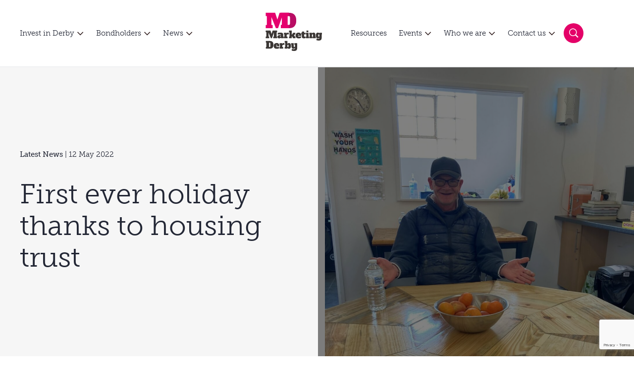

--- FILE ---
content_type: text/html; charset=UTF-8
request_url: https://www.marketingderby.co.uk/news/first-ever-holiday-thanks-to-housing-trust/
body_size: 29875
content:
<!DOCTYPE html>
<html lang="en-GB">
  <head>
    <meta charset="UTF-8">
    <meta name="viewport" content="width=device-width, initial-scale=1">
    
    <link rel="icon" type="image/ico" href="https://www.marketingderby.co.uk/app/themes/marketing-derby/static/favicon/favicon.ico">
    <link rel="preload" href="https://www.marketingderby.co.uk/app/themes/marketing-derby/src/fonts/MuseoSlab-500.woff2" as="font" type="font/woff2" crossorigin>
    <link rel="preload" href="https://www.marketingderby.co.uk/app/themes/marketing-derby/src/fonts/MuseoSlab-300.woff2" as="font" type="font/woff2" crossorigin>

    <meta name='robots' content='index, follow, max-image-preview:large, max-snippet:-1, max-video-preview:-1' />

	<!-- This site is optimized with the Yoast SEO plugin v26.8 - https://yoast.com/product/yoast-seo-wordpress/ -->
	<title>First ever holiday thanks to housing trust - Marketing Derby</title>
	<link rel="canonical" href="https://www.marketingderby.co.uk/news/first-ever-holiday-thanks-to-housing-trust/" />
	<meta property="og:locale" content="en_GB" />
	<meta property="og:type" content="article" />
	<meta property="og:title" content="First ever holiday thanks to housing trust - Marketing Derby" />
	<meta property="og:description" content="A 54-year-old former homeless man has thanked Derventio Housing Trust for providing him with his first ever holiday [&hellip;]" />
	<meta property="og:url" content="https://www.marketingderby.co.uk/news/first-ever-holiday-thanks-to-housing-trust/" />
	<meta property="og:site_name" content="Marketing Derby" />
	<meta property="article:published_time" content="2022-05-12T13:17:35+00:00" />
	<meta property="article:modified_time" content="2022-05-12T13:17:36+00:00" />
	<meta property="og:image" content="https://www.marketingderby.co.uk/app/uploads/2022/05/Wayne_Rodgers-scaled-e1652361431367.jpg" />
	<meta property="og:image:width" content="1920" />
	<meta property="og:image:height" content="1740" />
	<meta property="og:image:type" content="image/jpeg" />
	<meta name="author" content="Cristina Simion" />
	<meta name="twitter:card" content="summary_large_image" />
	<meta name="twitter:label1" content="Written by" />
	<meta name="twitter:data1" content="Cristina Simion" />
	<meta name="twitter:label2" content="Estimated reading time" />
	<meta name="twitter:data2" content="2 minutes" />
	<script type="application/ld+json" class="yoast-schema-graph">{"@context":"https://schema.org","@graph":[{"@type":"Article","@id":"https://www.marketingderby.co.uk/news/first-ever-holiday-thanks-to-housing-trust/#article","isPartOf":{"@id":"https://www.marketingderby.co.uk/news/first-ever-holiday-thanks-to-housing-trust/"},"author":{"name":"Cristina Simion","@id":"https://www.marketingderby.co.uk/#/schema/person/91e198b325a0c9c4c5410cb9bcd52000"},"headline":"First ever holiday thanks to housing trust","datePublished":"2022-05-12T13:17:35+00:00","dateModified":"2022-05-12T13:17:36+00:00","mainEntityOfPage":{"@id":"https://www.marketingderby.co.uk/news/first-ever-holiday-thanks-to-housing-trust/"},"wordCount":356,"commentCount":0,"publisher":{"@id":"https://www.marketingderby.co.uk/#organization"},"image":{"@id":"https://www.marketingderby.co.uk/news/first-ever-holiday-thanks-to-housing-trust/#primaryimage"},"thumbnailUrl":"https://www.marketingderby.co.uk/app/uploads/2022/05/Wayne_Rodgers-scaled-e1652361431367.jpg","keywords":["Derventio Housing Trust","Mount Cook Adventure Centre"],"articleSection":["Latest News"],"inLanguage":"en-GB","potentialAction":[{"@type":"CommentAction","name":"Comment","target":["https://www.marketingderby.co.uk/news/first-ever-holiday-thanks-to-housing-trust/#respond"]}]},{"@type":"WebPage","@id":"https://www.marketingderby.co.uk/news/first-ever-holiday-thanks-to-housing-trust/","url":"https://www.marketingderby.co.uk/news/first-ever-holiday-thanks-to-housing-trust/","name":"First ever holiday thanks to housing trust - Marketing Derby","isPartOf":{"@id":"https://www.marketingderby.co.uk/#website"},"primaryImageOfPage":{"@id":"https://www.marketingderby.co.uk/news/first-ever-holiday-thanks-to-housing-trust/#primaryimage"},"image":{"@id":"https://www.marketingderby.co.uk/news/first-ever-holiday-thanks-to-housing-trust/#primaryimage"},"thumbnailUrl":"https://www.marketingderby.co.uk/app/uploads/2022/05/Wayne_Rodgers-scaled-e1652361431367.jpg","datePublished":"2022-05-12T13:17:35+00:00","dateModified":"2022-05-12T13:17:36+00:00","breadcrumb":{"@id":"https://www.marketingderby.co.uk/news/first-ever-holiday-thanks-to-housing-trust/#breadcrumb"},"inLanguage":"en-GB","potentialAction":[{"@type":"ReadAction","target":["https://www.marketingderby.co.uk/news/first-ever-holiday-thanks-to-housing-trust/"]}]},{"@type":"ImageObject","inLanguage":"en-GB","@id":"https://www.marketingderby.co.uk/news/first-ever-holiday-thanks-to-housing-trust/#primaryimage","url":"https://www.marketingderby.co.uk/app/uploads/2022/05/Wayne_Rodgers-scaled-e1652361431367.jpg","contentUrl":"https://www.marketingderby.co.uk/app/uploads/2022/05/Wayne_Rodgers-scaled-e1652361431367.jpg","width":1920,"height":1740},{"@type":"BreadcrumbList","@id":"https://www.marketingderby.co.uk/news/first-ever-holiday-thanks-to-housing-trust/#breadcrumb","itemListElement":[{"@type":"ListItem","position":1,"name":"Home","item":"https://www.marketingderby.co.uk/"},{"@type":"ListItem","position":2,"name":"First ever holiday thanks to housing trust"}]},{"@type":"WebSite","@id":"https://www.marketingderby.co.uk/#website","url":"https://www.marketingderby.co.uk/","name":"Marketing Derby","description":"Promoting Derby and Derbyshire","publisher":{"@id":"https://www.marketingderby.co.uk/#organization"},"potentialAction":[{"@type":"SearchAction","target":{"@type":"EntryPoint","urlTemplate":"https://www.marketingderby.co.uk/?s={search_term_string}"},"query-input":{"@type":"PropertyValueSpecification","valueRequired":true,"valueName":"search_term_string"}}],"inLanguage":"en-GB"},{"@type":"Organization","@id":"https://www.marketingderby.co.uk/#organization","name":"Marketing Derby","url":"https://www.marketingderby.co.uk/","logo":{"@type":"ImageObject","inLanguage":"en-GB","@id":"https://www.marketingderby.co.uk/#/schema/logo/image/","url":"https://marketingderby.co.uk/app/uploads/2022/02/MDlogonobackground.png","contentUrl":"https://marketingderby.co.uk/app/uploads/2022/02/MDlogonobackground.png","width":1605,"height":1231,"caption":"Marketing Derby"},"image":{"@id":"https://www.marketingderby.co.uk/#/schema/logo/image/"}},{"@type":"Person","@id":"https://www.marketingderby.co.uk/#/schema/person/91e198b325a0c9c4c5410cb9bcd52000","name":"Cristina Simion","image":{"@type":"ImageObject","inLanguage":"en-GB","@id":"https://www.marketingderby.co.uk/#/schema/person/image/","url":"https://secure.gravatar.com/avatar/611edf2d4db861349fb2acb5ce88086fd59c8405572fea1db6696703a463f763?s=96&d=mm&r=g","contentUrl":"https://secure.gravatar.com/avatar/611edf2d4db861349fb2acb5ce88086fd59c8405572fea1db6696703a463f763?s=96&d=mm&r=g","caption":"Cristina Simion"}}]}</script>
	<!-- / Yoast SEO plugin. -->


<link rel='dns-prefetch' href='//www.google.com' />
<link rel='dns-prefetch' href='//www.googletagmanager.com' />
<link rel="alternate" type="application/rss+xml" title="Marketing Derby &raquo; First ever holiday thanks to housing trust Comments Feed" href="https://www.marketingderby.co.uk/news/first-ever-holiday-thanks-to-housing-trust/feed/" />
<link rel="alternate" title="oEmbed (JSON)" type="application/json+oembed" href="https://www.marketingderby.co.uk/wp-json/oembed/1.0/embed?url=https%3A%2F%2Fwww.marketingderby.co.uk%2Fnews%2Ffirst-ever-holiday-thanks-to-housing-trust%2F" />
<link rel="alternate" title="oEmbed (XML)" type="text/xml+oembed" href="https://www.marketingderby.co.uk/wp-json/oembed/1.0/embed?url=https%3A%2F%2Fwww.marketingderby.co.uk%2Fnews%2Ffirst-ever-holiday-thanks-to-housing-trust%2F&#038;format=xml" />
<style id='wp-img-auto-sizes-contain-inline-css' type='text/css'>
img:is([sizes=auto i],[sizes^="auto," i]){contain-intrinsic-size:3000px 1500px}
/*# sourceURL=wp-img-auto-sizes-contain-inline-css */
</style>
<style id='wp-emoji-styles-inline-css' type='text/css'>

	img.wp-smiley, img.emoji {
		display: inline !important;
		border: none !important;
		box-shadow: none !important;
		height: 1em !important;
		width: 1em !important;
		margin: 0 0.07em !important;
		vertical-align: -0.1em !important;
		background: none !important;
		padding: 0 !important;
	}
/*# sourceURL=wp-emoji-styles-inline-css */
</style>
<style id='wp-block-library-inline-css' type='text/css'>
:root{--wp-block-synced-color:#7a00df;--wp-block-synced-color--rgb:122,0,223;--wp-bound-block-color:var(--wp-block-synced-color);--wp-editor-canvas-background:#ddd;--wp-admin-theme-color:#007cba;--wp-admin-theme-color--rgb:0,124,186;--wp-admin-theme-color-darker-10:#006ba1;--wp-admin-theme-color-darker-10--rgb:0,107,160.5;--wp-admin-theme-color-darker-20:#005a87;--wp-admin-theme-color-darker-20--rgb:0,90,135;--wp-admin-border-width-focus:2px}@media (min-resolution:192dpi){:root{--wp-admin-border-width-focus:1.5px}}.wp-element-button{cursor:pointer}:root .has-very-light-gray-background-color{background-color:#eee}:root .has-very-dark-gray-background-color{background-color:#313131}:root .has-very-light-gray-color{color:#eee}:root .has-very-dark-gray-color{color:#313131}:root .has-vivid-green-cyan-to-vivid-cyan-blue-gradient-background{background:linear-gradient(135deg,#00d084,#0693e3)}:root .has-purple-crush-gradient-background{background:linear-gradient(135deg,#34e2e4,#4721fb 50%,#ab1dfe)}:root .has-hazy-dawn-gradient-background{background:linear-gradient(135deg,#faaca8,#dad0ec)}:root .has-subdued-olive-gradient-background{background:linear-gradient(135deg,#fafae1,#67a671)}:root .has-atomic-cream-gradient-background{background:linear-gradient(135deg,#fdd79a,#004a59)}:root .has-nightshade-gradient-background{background:linear-gradient(135deg,#330968,#31cdcf)}:root .has-midnight-gradient-background{background:linear-gradient(135deg,#020381,#2874fc)}:root{--wp--preset--font-size--normal:16px;--wp--preset--font-size--huge:42px}.has-regular-font-size{font-size:1em}.has-larger-font-size{font-size:2.625em}.has-normal-font-size{font-size:var(--wp--preset--font-size--normal)}.has-huge-font-size{font-size:var(--wp--preset--font-size--huge)}.has-text-align-center{text-align:center}.has-text-align-left{text-align:left}.has-text-align-right{text-align:right}.has-fit-text{white-space:nowrap!important}#end-resizable-editor-section{display:none}.aligncenter{clear:both}.items-justified-left{justify-content:flex-start}.items-justified-center{justify-content:center}.items-justified-right{justify-content:flex-end}.items-justified-space-between{justify-content:space-between}.screen-reader-text{border:0;clip-path:inset(50%);height:1px;margin:-1px;overflow:hidden;padding:0;position:absolute;width:1px;word-wrap:normal!important}.screen-reader-text:focus{background-color:#ddd;clip-path:none;color:#444;display:block;font-size:1em;height:auto;left:5px;line-height:normal;padding:15px 23px 14px;text-decoration:none;top:5px;width:auto;z-index:100000}html :where(.has-border-color){border-style:solid}html :where([style*=border-top-color]){border-top-style:solid}html :where([style*=border-right-color]){border-right-style:solid}html :where([style*=border-bottom-color]){border-bottom-style:solid}html :where([style*=border-left-color]){border-left-style:solid}html :where([style*=border-width]){border-style:solid}html :where([style*=border-top-width]){border-top-style:solid}html :where([style*=border-right-width]){border-right-style:solid}html :where([style*=border-bottom-width]){border-bottom-style:solid}html :where([style*=border-left-width]){border-left-style:solid}html :where(img[class*=wp-image-]){height:auto;max-width:100%}:where(figure){margin:0 0 1em}html :where(.is-position-sticky){--wp-admin--admin-bar--position-offset:var(--wp-admin--admin-bar--height,0px)}@media screen and (max-width:600px){html :where(.is-position-sticky){--wp-admin--admin-bar--position-offset:0px}}
/*wp_block_styles_on_demand_placeholder:69810e5f6918f*/
/*# sourceURL=wp-block-library-inline-css */
</style>
<style id='classic-theme-styles-inline-css' type='text/css'>
/*! This file is auto-generated */
.wp-block-button__link{color:#fff;background-color:#32373c;border-radius:9999px;box-shadow:none;text-decoration:none;padding:calc(.667em + 2px) calc(1.333em + 2px);font-size:1.125em}.wp-block-file__button{background:#32373c;color:#fff;text-decoration:none}
/*# sourceURL=/wp-includes/css/classic-themes.min.css */
</style>
<link rel='stylesheet' id='dashicons-css' href='https://www.marketingderby.co.uk/wp/wp-includes/css/dashicons.min.css?ver=6.9' type='text/css' media='all' />
<link rel='stylesheet' id='admin-bar-css' href='https://www.marketingderby.co.uk/wp/wp-includes/css/admin-bar.min.css?ver=6.9' type='text/css' media='all' />
<style id='admin-bar-inline-css' type='text/css'>

    /* Hide CanvasJS credits for P404 charts specifically */
    #p404RedirectChart .canvasjs-chart-credit {
        display: none !important;
    }
    
    #p404RedirectChart canvas {
        border-radius: 6px;
    }

    .p404-redirect-adminbar-weekly-title {
        font-weight: bold;
        font-size: 14px;
        color: #fff;
        margin-bottom: 6px;
    }

    #wpadminbar #wp-admin-bar-p404_free_top_button .ab-icon:before {
        content: "\f103";
        color: #dc3545;
        top: 3px;
    }
    
    #wp-admin-bar-p404_free_top_button .ab-item {
        min-width: 80px !important;
        padding: 0px !important;
    }
    
    /* Ensure proper positioning and z-index for P404 dropdown */
    .p404-redirect-adminbar-dropdown-wrap { 
        min-width: 0; 
        padding: 0;
        position: static !important;
    }
    
    #wpadminbar #wp-admin-bar-p404_free_top_button_dropdown {
        position: static !important;
    }
    
    #wpadminbar #wp-admin-bar-p404_free_top_button_dropdown .ab-item {
        padding: 0 !important;
        margin: 0 !important;
    }
    
    .p404-redirect-dropdown-container {
        min-width: 340px;
        padding: 18px 18px 12px 18px;
        background: #23282d !important;
        color: #fff;
        border-radius: 12px;
        box-shadow: 0 8px 32px rgba(0,0,0,0.25);
        margin-top: 10px;
        position: relative !important;
        z-index: 999999 !important;
        display: block !important;
        border: 1px solid #444;
    }
    
    /* Ensure P404 dropdown appears on hover */
    #wpadminbar #wp-admin-bar-p404_free_top_button .p404-redirect-dropdown-container { 
        display: none !important;
    }
    
    #wpadminbar #wp-admin-bar-p404_free_top_button:hover .p404-redirect-dropdown-container { 
        display: block !important;
    }
    
    #wpadminbar #wp-admin-bar-p404_free_top_button:hover #wp-admin-bar-p404_free_top_button_dropdown .p404-redirect-dropdown-container {
        display: block !important;
    }
    
    .p404-redirect-card {
        background: #2c3338;
        border-radius: 8px;
        padding: 18px 18px 12px 18px;
        box-shadow: 0 2px 8px rgba(0,0,0,0.07);
        display: flex;
        flex-direction: column;
        align-items: flex-start;
        border: 1px solid #444;
    }
    
    .p404-redirect-btn {
        display: inline-block;
        background: #dc3545;
        color: #fff !important;
        font-weight: bold;
        padding: 5px 22px;
        border-radius: 8px;
        text-decoration: none;
        font-size: 17px;
        transition: background 0.2s, box-shadow 0.2s;
        margin-top: 8px;
        box-shadow: 0 2px 8px rgba(220,53,69,0.15);
        text-align: center;
        line-height: 1.6;
    }
    
    .p404-redirect-btn:hover {
        background: #c82333;
        color: #fff !important;
        box-shadow: 0 4px 16px rgba(220,53,69,0.25);
    }
    
    /* Prevent conflicts with other admin bar dropdowns */
    #wpadminbar .ab-top-menu > li:hover > .ab-item,
    #wpadminbar .ab-top-menu > li.hover > .ab-item {
        z-index: auto;
    }
    
    #wpadminbar #wp-admin-bar-p404_free_top_button:hover > .ab-item {
        z-index: 999998 !important;
    }
    
/*# sourceURL=admin-bar-inline-css */
</style>
<link rel='stylesheet' id='pb_animate-css' href='https://www.marketingderby.co.uk/app/plugins/ays-popup-box/public/css/animate.css?ver=6.1.2' type='text/css' media='all' />
<link rel='stylesheet' id='marketing-derby-css' href='https://www.marketingderby.co.uk/app/themes/marketing-derby/assets/css/bundle.db0c001b4a9c80eb.css?ver=6.9' type='text/css' media='all' />
<link rel='stylesheet' id='wp-block-paragraph-css' href='https://www.marketingderby.co.uk/wp/wp-includes/blocks/paragraph/style.min.css?ver=6.9' type='text/css' media='all' />
<script type="text/javascript" src="https://cdnjs.cloudflare.com/ajax/libs/jquery/2.2.4/jquery.min.js?ver=6.9" id="jquery-js"></script>
<script type="text/javascript" id="ays-pb-js-extra">
/* <![CDATA[ */
var pbLocalizeObj = {"ajax":"https://www.marketingderby.co.uk/wp/wp-admin/admin-ajax.php","seconds":"seconds","thisWillClose":"This will close in","icons":{"close_icon":"\u003Csvg class=\"ays_pb_material_close_icon\" xmlns=\"https://www.w3.org/2000/svg\" height=\"36px\" viewBox=\"0 0 24 24\" width=\"36px\" fill=\"#000000\" alt=\"Pop-up Close\"\u003E\u003Cpath d=\"M0 0h24v24H0z\" fill=\"none\"/\u003E\u003Cpath d=\"M19 6.41L17.59 5 12 10.59 6.41 5 5 6.41 10.59 12 5 17.59 6.41 19 12 13.41 17.59 19 19 17.59 13.41 12z\"/\u003E\u003C/svg\u003E","close_circle_icon":"\u003Csvg class=\"ays_pb_material_close_circle_icon\" xmlns=\"https://www.w3.org/2000/svg\" height=\"24\" viewBox=\"0 0 24 24\" width=\"36\" alt=\"Pop-up Close\"\u003E\u003Cpath d=\"M0 0h24v24H0z\" fill=\"none\"/\u003E\u003Cpath d=\"M12 2C6.47 2 2 6.47 2 12s4.47 10 10 10 10-4.47 10-10S17.53 2 12 2zm5 13.59L15.59 17 12 13.41 8.41 17 7 15.59 10.59 12 7 8.41 8.41 7 12 10.59 15.59 7 17 8.41 13.41 12 17 15.59z\"/\u003E\u003C/svg\u003E","volume_up_icon":"\u003Csvg class=\"ays_pb_fa_volume\" xmlns=\"https://www.w3.org/2000/svg\" height=\"24\" viewBox=\"0 0 24 24\" width=\"36\"\u003E\u003Cpath d=\"M0 0h24v24H0z\" fill=\"none\"/\u003E\u003Cpath d=\"M3 9v6h4l5 5V4L7 9H3zm13.5 3c0-1.77-1.02-3.29-2.5-4.03v8.05c1.48-.73 2.5-2.25 2.5-4.02zM14 3.23v2.06c2.89.86 5 3.54 5 6.71s-2.11 5.85-5 6.71v2.06c4.01-.91 7-4.49 7-8.77s-2.99-7.86-7-8.77z\"/\u003E\u003C/svg\u003E","volume_mute_icon":"\u003Csvg xmlns=\"https://www.w3.org/2000/svg\" height=\"24\" viewBox=\"0 0 24 24\" width=\"24\"\u003E\u003Cpath d=\"M0 0h24v24H0z\" fill=\"none\"/\u003E\u003Cpath d=\"M7 9v6h4l5 5V4l-5 5H7z\"/\u003E\u003C/svg\u003E"}};
//# sourceURL=ays-pb-js-extra
/* ]]> */
</script>
<script type="text/javascript" src="https://www.marketingderby.co.uk/app/plugins/ays-popup-box/public/js/ays-pb-public.js?ver=6.1.2" id="ays-pb-js"></script>

<!-- Google tag (gtag.js) snippet added by Site Kit -->
<!-- Google Analytics snippet added by Site Kit -->
<script type="text/javascript" src="https://www.googletagmanager.com/gtag/js?id=G-27NCH5Q2GF" id="google_gtagjs-js" async></script>
<script type="text/javascript" id="google_gtagjs-js-after">
/* <![CDATA[ */
window.dataLayer = window.dataLayer || [];function gtag(){dataLayer.push(arguments);}
gtag("set","linker",{"domains":["www.marketingderby.co.uk"]});
gtag("js", new Date());
gtag("set", "developer_id.dZTNiMT", true);
gtag("config", "G-27NCH5Q2GF");
//# sourceURL=google_gtagjs-js-after
/* ]]> */
</script>
<link rel="https://api.w.org/" href="https://www.marketingderby.co.uk/wp-json/" /><link rel="alternate" title="JSON" type="application/json" href="https://www.marketingderby.co.uk/wp-json/wp/v2/posts/18885" /><link rel="EditURI" type="application/rsd+xml" title="RSD" href="https://www.marketingderby.co.uk/wp/xmlrpc.php?rsd" />
<meta name="generator" content="WordPress 6.9" />
<link rel='shortlink' href='https://www.marketingderby.co.uk/?p=18885' />
<meta name="generator" content="Site Kit by Google 1.170.0" />  </head>
  <body class="wp-singular post-template-default single single-post postid-18885 single-format-standard wp-custom-logo wp-theme-marketing-derby" data-barba="wrapper">
    <header class="site-header" data-component="SiteHeader">
  <div class="site-header__wrap">
    <div class="navigation navigation__left">
      <nav class="menu menu__wrap">
        <div class="menu-primary-navigation-left-container"><ul id="menu-primary-navigation-left" class="menu"><li id="menu-item-5" class="menu-item menu-item-type-custom menu-item-object-custom menu-item-has-children menu-item-5"><a href="/invest/">Invest in Derby</a>
<ul class="sub-menu">
	<li id="menu-item-46667" class="menu-item menu-item-type-post_type menu-item-object-page menu-item-46667"><a href="https://www.marketingderby.co.uk/invest/">See our investment opportunities</a></li>
	<li id="menu-item-4882" class="menu-item menu-item-type-custom menu-item-object-custom menu-item-4882"><a href="/invest/#invest-help">See how we can help?</a></li>
	<li id="menu-item-44169" class="menu-item menu-item-type-post_type menu-item-object-page menu-item-44169"><a href="https://www.marketingderby.co.uk/property-search/">Property Search</a></li>
</ul>
</li>
<li id="menu-item-6" class="menu-item menu-item-type-custom menu-item-object-custom menu-item-has-children menu-item-6"><a href="/bondholders/">Bondholders</a>
<ul class="sub-menu">
	<li id="menu-item-2052" class="menu-item menu-item-type-post_type menu-item-object-page menu-item-2052"><a href="https://www.marketingderby.co.uk/bondholders/">What is a Bondholder?</a></li>
	<li id="menu-item-4883" class="menu-item menu-item-type-custom menu-item-object-custom menu-item-4883"><a href="/bondholder/#bondholder-benefits">Bondholder benefits</a></li>
	<li id="menu-item-1932" class="menu-item menu-item-type-post_type menu-item-object-page menu-item-1932"><a href="https://www.marketingderby.co.uk/our-bondholders/">Bondholder directory</a></li>
	<li id="menu-item-26794" class="menu-item menu-item-type-post_type menu-item-object-page menu-item-26794"><a href="https://www.marketingderby.co.uk/the-rising-star-award/">The Rising Star Award</a></li>
</ul>
</li>
<li id="menu-item-3961" class="menu-item menu-item-type-post_type menu-item-object-page menu-item-has-children menu-item-3961"><a href="https://www.marketingderby.co.uk/news/">News</a>
<ul class="sub-menu">
	<li id="menu-item-47206" class="menu-item menu-item-type-post_type menu-item-object-page menu-item-47206"><a href="https://www.marketingderby.co.uk/news/">Latest</a></li>
	<li id="menu-item-47205" class="menu-item menu-item-type-custom menu-item-object-custom menu-item-47205"><a href="https://marketingderby.co.uk/news/?f=investment-news">Investment</a></li>
</ul>
</li>
</ul></div>      </nav>
    </div>
    <a class="site-header__logo" href="/">
      <svg width="149" height="98" viewBox="0 0 149 98" fill="none" xmlns="http://www.w3.org/2000/svg">
        <g clip-path="url(#clip0_4491_10113)">
        <path d="M8.11987 46.8556H19.8937L22.6907 55.2998L25.4078 46.8556H36.782V50.9046H35.2903V61.9858H36.782V66.0348H26.9261V61.9858H28.4177V52.2631L23.5164 66.0348H20.8527L15.2588 52.2098V61.9858H16.7505V66.0348H8.11987V61.9858H9.61158V50.9046H8.11987V46.8556Z" fill="#3B3735"/>
        <path d="M46.2387 64.3568C46.079 64.5431 45.8924 64.7829 45.6527 65.0227C45.4129 65.2624 45.0933 65.4754 44.747 65.6886C44.4007 65.8751 43.9746 66.0615 43.5217 66.1948C43.0423 66.3279 42.5361 66.4077 41.9235 66.4077C40.485 66.4077 39.3661 66.0881 38.5671 65.4222C37.7679 64.7563 37.3684 63.824 37.3684 62.572C37.3684 61.0004 38.0876 59.8283 39.5527 59.0292C41.0178 58.23 43.2286 57.8304 46.2387 57.8304C46.2387 57.3777 46.079 57.0046 45.786 56.765C45.4929 56.5253 44.8803 56.392 43.9746 56.392C42.9889 56.392 42.0033 56.472 40.9911 56.6051C40.0056 56.765 39.0731 56.9248 38.2475 57.0847V52.8493C39.0731 52.6095 40.1121 52.423 41.3374 52.2366C42.5627 52.0767 43.8147 51.9702 45.0933 51.9702C46.3986 51.9702 47.4907 52.1033 48.3963 52.3431C49.2754 52.5829 49.9679 52.9558 50.5007 53.4619C51.0335 53.9679 51.4064 54.5806 51.6196 55.3266C51.8327 56.0723 51.9392 56.9514 51.9392 57.9369V61.986H53.0313V66.0348H46.2653V64.3568H46.2387ZM46.2387 60.2545C45.2265 60.2545 44.4806 60.3344 44.0545 60.4676C43.6015 60.6007 43.3885 60.8405 43.3885 61.1868C43.3885 61.7196 43.8413 61.986 44.747 61.986C45.7592 61.986 46.2387 61.4532 46.2387 60.4144V60.2545Z" fill="#3B3735"/>
        <path d="M53.697 52.343H60.4629V53.968L60.7027 54.0478C60.8092 53.8081 60.9691 53.5683 61.1555 53.3287C61.342 53.0889 61.555 52.8491 61.8214 52.6626C62.0878 52.4763 62.3808 52.3163 62.7271 52.1832C63.0733 52.05 63.4464 51.9967 63.8725 51.9967C64.2188 51.9967 64.5651 52.0233 64.8847 52.0766C65.2043 52.13 65.5508 52.2099 65.8704 52.343V56.605C65.3376 56.4985 64.8847 56.4453 64.5118 56.4186C64.1389 56.392 63.8459 56.392 63.5795 56.392C62.4875 56.392 61.7149 56.6316 61.2087 57.1112C60.7293 57.5907 60.4629 58.4164 60.4629 59.6151V62.0125H62.7004V66.0615H53.697V62.0125H54.7891V56.392H53.697V52.343Z" fill="#3B3735"/>
        <path d="M81.1065 56.3653L79.0021 58.7093L81.3728 61.9858H82.4383V66.0348H76.3917L73.861 61.2933H73.2749V66.0348H66.5356V61.9858H67.6279V50.9046H66.5356V46.8556H73.3016V56.8447H73.8876L76.9509 52.3163H82.1454V56.3653H81.1065Z" fill="#3B3735"/>
        <path d="M90.3503 51.9967C91.6022 51.9967 92.6678 52.1832 93.4936 52.5561C94.3193 52.929 95.012 53.4086 95.518 53.9946C96.0242 54.5806 96.3971 55.2465 96.5836 56.0189C96.7967 56.7649 96.9032 57.5373 96.9032 58.3099V60.0946H88.912V60.2543C88.912 60.8404 89.0717 61.2933 89.418 61.5863C89.7642 61.8793 90.3769 62.0391 91.256 62.0391C92.3482 62.0391 93.3337 61.9592 94.2394 61.7993C95.1451 61.6396 95.891 61.4531 96.4769 61.2667V65.2091C96.1839 65.3688 95.8376 65.5021 95.4647 65.6352C95.0919 65.7685 94.6389 65.9016 94.1595 66.0347C93.68 66.168 93.094 66.2479 92.4813 66.3277C91.8686 66.4078 91.1495 66.4344 90.3503 66.4344C89.205 66.4344 88.1927 66.2745 87.2604 65.9815C86.328 65.6884 85.5555 65.2357 84.9162 64.6497C84.2769 64.037 83.7709 63.291 83.4245 62.4121C83.0782 61.5065 82.9185 60.4675 82.9185 59.2422C82.9185 58.0435 83.0782 57.0047 83.4245 56.099C83.7709 55.1933 84.2769 54.4474 84.9162 53.8347C85.5555 53.222 86.3547 52.7959 87.2604 52.5029C88.166 52.13 89.205 51.9967 90.3503 51.9967ZM90.3503 56.3654C89.8709 56.3654 89.5246 56.4985 89.2849 56.7383C89.0451 56.978 88.9386 57.3776 88.9386 57.937V58.0967H91.7888V57.937C91.7888 57.3776 91.6823 56.978 91.4425 56.7383C91.1761 56.4985 90.8032 56.3654 90.3503 56.3654Z" fill="#3B3735"/>
        <path d="M104.388 52.3163H107.718V56.3653H104.388V60.4142C104.388 60.9736 104.495 61.3731 104.735 61.6129C104.974 61.8526 105.321 61.9858 105.8 61.9858C106.466 61.9858 107.132 61.9059 107.851 61.7726V65.6351C107.319 65.8216 106.706 66.008 105.96 66.1413C105.241 66.301 104.442 66.3543 103.616 66.3543C102.79 66.3543 102.044 66.2744 101.378 66.088C100.739 65.9015 100.18 65.6085 99.7268 65.1556C99.274 64.7294 98.9544 64.1434 98.7146 63.4509C98.4748 62.7583 98.3683 61.8793 98.3683 60.8137V56.3653H97.2761V52.3163C97.942 52.3163 98.4216 52.1565 98.7146 51.8103C99.0076 51.4638 99.1674 51.0377 99.1674 50.5049V49.3862H104.388V52.3163Z" fill="#3B3735"/>
        <path d="M115.39 61.9858H116.482V66.0348H108.651V61.9858H109.743V56.3653H108.651V52.3163H115.417V61.9858H115.39ZM110.329 46.8556H114.857V50.9579H110.329V46.8556Z" fill="#3B3735"/>
        <path d="M125.671 61.9859H126.764V57.937C126.764 57.3776 126.657 56.9781 126.417 56.7383C126.178 56.4985 125.831 56.3654 125.352 56.3654C124.872 56.3654 124.526 56.4985 124.286 56.7383C124.047 56.9781 123.94 57.3776 123.94 57.937V61.9859H125.032V66.0349H117.201V61.9859H118.293V56.3654H117.201V52.3164H123.967V53.9946C124.153 53.8081 124.393 53.5685 124.633 53.3287C124.872 53.0889 125.165 52.8758 125.512 52.6628C125.858 52.4763 126.231 52.2897 126.657 52.1566C127.083 52.0235 127.59 51.9435 128.149 51.9435C129.507 51.9435 130.546 52.423 131.345 53.382C132.118 54.3409 132.517 55.8592 132.517 57.9104V61.9592H133.609V66.0083H125.778L125.671 61.9859Z" fill="#3B3735"/>
        <path d="M142.613 52.3429H149.379V56.3918H148.287V65.0758C148.287 66.3011 148.127 67.3399 147.834 68.1923C147.541 69.0448 147.062 69.7639 146.476 70.2967C145.863 70.8295 145.117 71.229 144.238 71.4954C143.359 71.7618 142.32 71.8683 141.175 71.8683C140.083 71.8683 138.991 71.7884 137.872 71.6287C136.753 71.4688 135.901 71.2823 135.288 71.0693V67.0202C135.981 67.1535 136.727 67.26 137.552 67.3667C138.378 67.4465 139.177 67.4998 139.976 67.4998C140.935 67.4998 141.628 67.3399 142.027 67.047C142.427 66.754 142.64 66.2212 142.64 65.4486V64.3832C142.48 64.5696 142.294 64.8094 142.054 65.0491C141.814 65.2889 141.521 65.5019 141.202 65.715C140.882 65.9016 140.509 66.0879 140.11 66.2212C139.71 66.3543 139.284 66.4342 138.804 66.4342C137.1 66.4342 135.821 65.7949 134.995 64.543C134.169 63.291 133.743 61.5063 133.743 59.2421C133.743 56.9512 134.169 55.1931 134.995 53.9412C135.821 52.6892 137.1 52.0499 138.804 52.0499C139.257 52.0499 139.683 52.1298 140.11 52.2631C140.509 52.3962 140.882 52.5827 141.202 52.7691C141.521 52.9556 141.814 53.1954 142.054 53.4352C142.294 53.6748 142.507 53.8879 142.64 54.1011V52.3429H142.613ZM139.763 60.4142C139.763 60.9736 139.87 61.3732 140.11 61.6129C140.349 61.8525 140.696 61.9858 141.175 61.9858C141.655 61.9858 142.001 61.8525 142.241 61.6129C142.48 61.3732 142.587 60.9736 142.587 60.4142V57.9369C142.587 57.3775 142.48 56.9779 142.241 56.7382C142.001 56.4985 141.655 56.3652 141.175 56.3652C140.696 56.3652 140.349 56.4985 140.11 56.7382C139.87 56.9779 139.763 57.3775 139.763 57.9369V60.4142Z" fill="#3B3735"/>
        <path d="M8.22681 73.0139H18.4823C19.7343 73.0139 20.933 73.1737 22.0251 73.4933C23.1173 73.8131 24.0762 74.3457 24.8754 75.1183C25.6744 75.8641 26.3137 76.8764 26.7666 78.0751C27.2194 79.3005 27.4592 80.8188 27.4592 82.6035C27.4592 84.4147 27.2194 85.9333 26.7666 87.1318C26.3137 88.3571 25.6744 89.3428 24.8754 90.0886C24.0762 90.8346 23.1173 91.3938 22.0251 91.7136C20.933 92.0333 19.7609 92.193 18.4823 92.193H8.22681V88.1441H9.71852V77.0628H8.22681V73.0139ZM18.0295 88.1441C18.5889 88.1441 19.0151 88.0109 19.2814 87.7178C19.5745 87.4248 19.7076 86.9721 19.7076 86.3328V78.9008C19.7076 78.2615 19.5478 77.8087 19.2548 77.5157C18.9618 77.2227 18.5356 77.0894 18.0295 77.0894H16.591V88.1708H18.0295V88.1441Z" fill="#3B3735"/>
        <path d="M35.5299 78.1282C36.7818 78.1282 37.8473 78.3147 38.6731 78.6876C39.4989 79.0605 40.1914 79.54 40.6976 80.1261C41.2036 80.7121 41.5765 81.378 41.763 82.1504C41.9762 82.8964 42.0827 83.6688 42.0827 84.4413V86.2261H34.0914V86.3858C34.0914 86.9719 34.2512 87.4248 34.5974 87.7178C34.9439 88.0108 35.5565 88.1706 36.4356 88.1706C37.5276 88.1706 38.5132 88.0907 39.4189 87.931C40.3245 87.771 41.0705 87.5845 41.6565 87.3982V91.3405C41.3635 91.5003 41.0172 91.6336 40.6442 91.7667C40.2713 91.9 39.8185 92.0331 39.339 92.1662C38.8594 92.2995 38.2736 92.3793 37.6609 92.4592C37.0482 92.5392 36.3289 92.5659 35.5299 92.5659C34.3844 92.5659 33.3721 92.406 32.4398 92.1129C31.5075 91.8199 30.7351 91.3672 30.0958 90.7811C29.4565 90.1685 28.9503 89.4225 28.6041 88.5436C28.2578 87.6379 28.0979 86.599 28.0979 85.3736C28.0979 84.1749 28.2578 83.1361 28.6041 82.2305C28.9503 81.3248 29.4565 80.5788 30.0958 79.9662C30.7351 79.3535 31.5341 78.9274 32.4398 78.6343C33.3721 78.2881 34.3844 78.1282 35.5299 78.1282ZM35.5299 82.5235C35.0503 82.5235 34.7041 82.6566 34.4643 82.8964C34.2245 83.1361 34.118 83.5357 34.118 84.0951V84.2548H36.9682V84.0951C36.9682 83.5357 36.8617 83.1361 36.6219 82.8964C36.3555 82.6566 36.0093 82.5235 35.5299 82.5235Z" fill="#3B3735"/>
        <path d="M42.8284 78.5013H49.5943V80.1261L49.8341 80.2062C49.9406 79.9664 50.1005 79.7266 50.2868 79.4869C50.4733 79.2471 50.6863 79.0075 50.9527 78.8209C51.2191 78.6344 51.5122 78.4747 51.8584 78.3414C52.2047 78.2083 52.5777 78.155 53.0039 78.155C53.3501 78.155 53.6964 78.1817 54.016 78.2349C54.3359 78.2881 54.6821 78.368 55.0018 78.5013V82.7633C54.469 82.6568 54.016 82.6034 53.6432 82.5768C53.2703 82.5502 52.9773 82.5502 52.7109 82.5502C51.6188 82.5502 50.8462 82.7899 50.3401 83.2695C49.8607 83.7489 49.5943 84.5747 49.5943 85.7734V88.1708H51.8318V92.2197H42.8284V88.1708H43.9204V82.5502H42.8284V78.5013Z" fill="#3B3735"/>
        <path d="M62.4073 80.1527C62.5672 79.9663 62.7535 79.7265 62.9933 79.4868C63.2331 79.247 63.5261 79.034 63.8458 78.8209C64.1654 78.6343 64.5383 78.448 64.9378 78.3147C65.3375 78.1816 65.7636 78.1015 66.2432 78.1015C67.9479 78.1015 69.2266 78.741 70.0523 79.9929C70.8781 81.2449 71.3042 83.0296 71.3042 85.2938C71.3042 87.5847 70.8781 89.3428 70.0523 90.5947C69.2266 91.8467 67.9479 92.486 66.2432 92.486C65.7636 92.486 65.3375 92.4061 64.9378 92.2728C64.5383 92.1397 64.192 91.9532 63.8458 91.7667C63.5261 91.5803 63.2331 91.3405 62.9933 91.1008C62.7535 90.8611 62.5672 90.648 62.4073 90.4348V92.1131H55.6414V88.0641H56.7334V76.9829H55.6414V72.9338H62.4073V80.1527ZM65.2842 84.0951C65.2842 83.5356 65.1776 83.1361 64.9378 82.8964C64.6982 82.6566 64.3519 82.5235 63.8724 82.5235C63.3928 82.5235 63.0466 82.6566 62.8068 82.8964C62.5672 83.1361 62.4605 83.5356 62.4605 84.0951V86.5723C62.4605 87.1318 62.5672 87.5314 62.8068 87.771C63.0466 88.0108 63.3928 88.1441 63.8724 88.1441C64.3519 88.1441 64.6982 88.0108 64.9378 87.771C65.1776 87.5314 65.2842 87.1318 65.2842 86.5723V84.0951Z" fill="#3B3735"/>
        <path d="M78.3896 86.5725C78.3896 87.1319 78.4961 87.5315 78.7359 87.7712C78.9757 88.011 79.322 88.1441 79.8013 88.1441C80.2809 88.1441 80.6271 88.011 80.8669 87.7712C81.1067 87.5315 81.2132 87.1319 81.2132 86.5725V82.5237H79.8814V78.4746H86.8871V90.8079C86.8871 93.2852 86.2744 95.0966 85.0224 96.242C83.7703 97.4141 81.9323 98.0001 79.4551 98.0001C78.283 98.0001 77.1377 97.9201 76.0189 97.7604C74.9 97.6005 73.9677 97.4141 73.1953 97.1743V93.1255C74.101 93.2852 74.9533 93.4185 75.7791 93.4717C76.6049 93.5516 77.5106 93.5782 78.5494 93.5782C79.4284 93.5782 80.0944 93.4451 80.5473 93.1787C81 92.9123 81.2132 92.3529 81.2132 91.5271V90.4883C81.0267 90.7014 80.7871 90.9144 80.5473 91.1542C80.2809 91.394 79.9879 91.6071 79.6682 91.7935C79.3486 91.98 78.9491 92.1664 78.5228 92.2996C78.0966 92.4328 77.5905 92.5128 77.031 92.5128C75.6726 92.5128 74.607 92.0332 73.8346 91.0743C73.062 90.1154 72.6625 88.597 72.6625 86.5459V82.497H71.5703V78.448H78.3364L78.3896 86.5725Z" fill="#3B3735"/>
        <path d="M45.8381 2.31738H66.5089C69.0663 2.31738 71.437 2.63704 73.6479 3.27635C75.8588 3.91565 77.75 5.00779 79.375 6.52614C80.9999 8.04449 82.2785 10.0423 83.2108 12.5196C84.1432 14.9969 84.596 18.0336 84.596 21.6297C84.596 25.2791 84.1432 28.3158 83.2108 30.7664C82.2785 33.2171 80.9999 35.1883 79.375 36.7333C77.75 38.2517 75.8322 39.3437 73.6479 39.983C71.437 40.6223 69.0663 40.9421 66.5089 40.9421H45.8381V32.7909H48.8216V10.4419H45.8381V2.31738ZM65.4701 32.7909C66.589 32.7909 67.4413 32.4713 68.0007 31.8853C68.5601 31.2992 68.8531 30.3669 68.8531 29.0882V14.0912C68.8531 12.8126 68.5601 11.8537 67.9474 11.2943C67.3614 10.7083 66.5357 10.4685 65.4701 10.4685H62.7265V32.8176H65.4701V32.7909Z" fill="#B90D64"/>
        <path d="M7.93335 2.31738H31.6675L37.3414 19.3388L42.8021 2.31738H65.6838V10.4685H62.7003V32.8176H65.6838V40.9687H45.8121V32.8176H48.7956V13.1855L38.9129 40.9421H33.5587L22.3443 13.079V32.7909H25.3277V40.9421H7.93335V32.7909H10.9168V10.4419H7.93335V2.31738Z" fill="#E5006D"/>
        </g>
        <defs>
        <clipPath id="clip0_4491_10113">
        <rect width="149" height="98" fill="white"/>
        </clipPath>
        </defs>
      </svg>
    </a>
    <div class="navigation navigation__right">
      <nav class="menu menu__wrap">
        <div class="menu-primary-navigation-right-container"><ul id="menu-primary-navigation-right" class="menu"><li id="menu-item-4885" class="menu-item menu-item-type-post_type menu-item-object-page menu-item-4885"><a href="https://www.marketingderby.co.uk/resources/">Resources</a></li>
<li id="menu-item-3965" class="menu-item menu-item-type-post_type menu-item-object-page menu-item-has-children menu-item-3965"><a href="https://www.marketingderby.co.uk/events/">Events</a>
<ul class="sub-menu">
	<li id="menu-item-20260" class="menu-item menu-item-type-post_type menu-item-object-page menu-item-20260"><a href="https://www.marketingderby.co.uk/events/">View all events</a></li>
	<li id="menu-item-18483" class="menu-item menu-item-type-post_type menu-item-object-page menu-item-18483"><a href="https://www.marketingderby.co.uk/food-and-drink-awards/">Food and Drink Awards</a></li>
	<li id="menu-item-18482" class="menu-item menu-item-type-post_type menu-item-object-page menu-item-18482"><a href="https://www.marketingderby.co.uk/derby-insider-tour/">Derby Insider Tour</a></li>
</ul>
</li>
<li id="menu-item-9" class="menu-item menu-item-type-custom menu-item-object-custom menu-item-has-children menu-item-9"><a href="/about-us">Who we are</a>
<ul class="sub-menu">
	<li id="menu-item-4884" class="menu-item menu-item-type-custom menu-item-object-custom menu-item-4884"><a href="/about-us#team">Meet the staff team</a></li>
	<li id="menu-item-5414" class="menu-item menu-item-type-custom menu-item-object-custom menu-item-5414"><a href="/about-us#board">Meet the board members</a></li>
	<li id="menu-item-38872" class="menu-item menu-item-type-custom menu-item-object-custom menu-item-38872"><a href="https://www.marketingderby.co.uk/derby-city-lab/">Derby City Lab</a></li>
</ul>
</li>
<li id="menu-item-3903" class="menu-item menu-item-type-post_type menu-item-object-page menu-item-has-children menu-item-3903"><a href="https://www.marketingderby.co.uk/contact-us/">Contact us</a>
<ul class="sub-menu">
	<li id="menu-item-38646" class="menu-item menu-item-type-post_type menu-item-object-page menu-item-38646"><a href="https://www.marketingderby.co.uk/keep-in-touch/">Keep in touch</a></li>
</ul>
</li>
</ul></div>        <div class="search-icon">
          <svg width="24" height="25" viewBox="0 0 24 25" fill="none" xmlns="http://www.w3.org/2000/svg">
            <path fill-rule="evenodd" clip-rule="evenodd" d="M15.3792 17.4704L20.1377 22.2289L21.7287 20.6379L16.9678 15.877C17.9616 14.5463 18.4984 12.9384 18.4984 11.251C18.4984 9.17918 17.6939 7.23592 16.2282 5.7702C14.7661 4.30449 12.8192 3.5 10.751 3.5C8.68286 3.5 6.73592 4.30449 5.2702 5.7702C3.80449 7.23224 3 9.17918 3 11.251C3 13.3192 3.80449 15.2661 5.2702 16.7318C6.73224 18.1939 8.67918 19.002 10.751 19.002C12.4424 19.002 14.0512 18.4649 15.3792 17.4704ZM4.49878 11.251C4.49878 12.9188 5.14898 14.4873 6.33184 15.6665C7.51102 16.8494 9.07959 17.4996 10.7473 17.4996C12.4151 17.4996 13.9873 16.8494 15.1665 15.6702C16.3457 14.491 16.9959 12.9188 16.9959 11.251C16.9959 9.57959 16.3457 8.01102 15.1665 6.83184C13.9873 5.65265 12.4151 5.00245 10.7473 5.00245C9.07592 5.00245 7.50735 5.65265 6.32816 6.83184C5.14898 8.01102 4.49878 9.58327 4.49878 11.251Z" fill="white" />
          </svg>
        </div>
      </nav>
    </div>
    <!-- ./navigation -->
    <div class="mobile-menu">
      <button class="mobile-menu__toggle" id="mobileToggle" type="button">
        <svg class="mobile-menu__open" width="24" height="16" viewBox="0 0 24 16" fill="none" xmlns="http://www.w3.org/2000/svg">
          <line y1="0.84204" x2="23.5263" y2="0.84204" stroke="black" stroke-width="2" />
          <line y1="7.84204" x2="23.5263" y2="7.84204" stroke="black" stroke-width="2" />
          <line y1="14.8999" x2="23.5263" y2="14.8999" stroke="black" stroke-width="2" />
        </svg>
        <svg class="mobile-menu__close" width="24" height="16" viewBox="0 0 14 14" fill="none" xmlns="http://www.w3.org/2000/svg">
          <path d="M5.30286 6.99988L0.151367 12.1514L1.84842 13.8484L6.99991 8.69693L12.1514 13.8484L13.8485 12.1514L8.69697 6.99988L13.8484 1.84842L12.1514 0.151367L6.99991 5.30282L1.84846 0.151367L0.151402 1.84842L5.30286 6.99988Z" fill="black" />
        </svg>
      </button>
    </div>
    <!-- /.mobile-menu__toggle -->
    <div class="mobile-menu__navigation">
      <nav class="menu menu__wrap mb-4">
        <div class="menu-primary-navigation-left-container"><ul id="menu-primary-navigation-left-1" class="menu"><li class="menu-item menu-item-type-custom menu-item-object-custom menu-item-has-children menu-item-5"><a href="/invest/">Invest in Derby</a>
<ul class="sub-menu">
	<li class="menu-item menu-item-type-post_type menu-item-object-page menu-item-46667"><a href="https://www.marketingderby.co.uk/invest/">See our investment opportunities</a></li>
	<li class="menu-item menu-item-type-custom menu-item-object-custom menu-item-4882"><a href="/invest/#invest-help">See how we can help?</a></li>
	<li class="menu-item menu-item-type-post_type menu-item-object-page menu-item-44169"><a href="https://www.marketingderby.co.uk/property-search/">Property Search</a></li>
</ul>
</li>
<li class="menu-item menu-item-type-custom menu-item-object-custom menu-item-has-children menu-item-6"><a href="/bondholders/">Bondholders</a>
<ul class="sub-menu">
	<li class="menu-item menu-item-type-post_type menu-item-object-page menu-item-2052"><a href="https://www.marketingderby.co.uk/bondholders/">What is a Bondholder?</a></li>
	<li class="menu-item menu-item-type-custom menu-item-object-custom menu-item-4883"><a href="/bondholder/#bondholder-benefits">Bondholder benefits</a></li>
	<li class="menu-item menu-item-type-post_type menu-item-object-page menu-item-1932"><a href="https://www.marketingderby.co.uk/our-bondholders/">Bondholder directory</a></li>
	<li class="menu-item menu-item-type-post_type menu-item-object-page menu-item-26794"><a href="https://www.marketingderby.co.uk/the-rising-star-award/">The Rising Star Award</a></li>
</ul>
</li>
<li class="menu-item menu-item-type-post_type menu-item-object-page menu-item-has-children menu-item-3961"><a href="https://www.marketingderby.co.uk/news/">News</a>
<ul class="sub-menu">
	<li class="menu-item menu-item-type-post_type menu-item-object-page menu-item-47206"><a href="https://www.marketingderby.co.uk/news/">Latest</a></li>
	<li class="menu-item menu-item-type-custom menu-item-object-custom menu-item-47205"><a href="https://marketingderby.co.uk/news/?f=investment-news">Investment</a></li>
</ul>
</li>
</ul></div>        <div class="menu-primary-navigation-right-container"><ul id="menu-primary-navigation-right-1" class="menu"><li class="menu-item menu-item-type-post_type menu-item-object-page menu-item-4885"><a href="https://www.marketingderby.co.uk/resources/">Resources</a></li>
<li class="menu-item menu-item-type-post_type menu-item-object-page menu-item-has-children menu-item-3965"><a href="https://www.marketingderby.co.uk/events/">Events</a>
<ul class="sub-menu">
	<li class="menu-item menu-item-type-post_type menu-item-object-page menu-item-20260"><a href="https://www.marketingderby.co.uk/events/">View all events</a></li>
	<li class="menu-item menu-item-type-post_type menu-item-object-page menu-item-18483"><a href="https://www.marketingderby.co.uk/food-and-drink-awards/">Food and Drink Awards</a></li>
	<li class="menu-item menu-item-type-post_type menu-item-object-page menu-item-18482"><a href="https://www.marketingderby.co.uk/derby-insider-tour/">Derby Insider Tour</a></li>
</ul>
</li>
<li class="menu-item menu-item-type-custom menu-item-object-custom menu-item-has-children menu-item-9"><a href="/about-us">Who we are</a>
<ul class="sub-menu">
	<li class="menu-item menu-item-type-custom menu-item-object-custom menu-item-4884"><a href="/about-us#team">Meet the staff team</a></li>
	<li class="menu-item menu-item-type-custom menu-item-object-custom menu-item-5414"><a href="/about-us#board">Meet the board members</a></li>
	<li class="menu-item menu-item-type-custom menu-item-object-custom menu-item-38872"><a href="https://www.marketingderby.co.uk/derby-city-lab/">Derby City Lab</a></li>
</ul>
</li>
<li class="menu-item menu-item-type-post_type menu-item-object-page menu-item-has-children menu-item-3903"><a href="https://www.marketingderby.co.uk/contact-us/">Contact us</a>
<ul class="sub-menu">
	<li class="menu-item menu-item-type-post_type menu-item-object-page menu-item-38646"><a href="https://www.marketingderby.co.uk/keep-in-touch/">Keep in touch</a></li>
</ul>
</li>
</ul></div>      </nav>
      <div>
        <form role="search" method="get" id="searchform" class="searchform" action="https://www.marketingderby.co.uk/">
				<div>
					<label class="screen-reader-text" for="s">Search for:</label>
					<input type="text" value="" name="s" id="s" />
					<input type="submit" id="searchsubmit" value="Search" />
				</div>
			</form>      </div>
    </div>
  </div>
  <!-- /.mobile-menu -->
  <div class="search-overlay search-overlay__active" data-component="Search">
  </div>
  <!-- /.search-overlay -->
</header>    <main>
      <div class="container" data-barba="container" data-barba-namespace="default">

<article id="post-18885" class="post-18885 post type-post status-publish format-standard has-post-thumbnail hentry category-derby-news tag-derventio-housing-trust tag-mount-cook-adventure-centre">
  <header class="post-header">
    <section class="hero hero__type--50-50 text__color--text-01 bg__color--ui-02">
      <div class="hero__wrap">
        <div class="hero__inner top-xs">
          <div class="hero__content">
            <p>
              <span>
                <strong>Latest News</strong> | 12 May 2022              </span>
            </p>
            <h1 class="h1 mt-0">First ever holiday thanks to housing trust</h1>
            <div class="flex flex-wrap items-center -my-2">
                          </div>
          </div>
          <div class="hero__media">
            <picture>
              <img src="https://www.marketingderby.co.uk/app/uploads/2022/05/Wayne_Rodgers-scaled-e1652361431367-1130x1024.jpg" alt="">
            </picture>
          </div>
        </div>
      </div>
    </section>
  </header>
  <section class="section pb-0 alignfull">
    <div class="container">
      <div class="row">
        <div class="col-xs-12 col-lg-6 col-lg-offset-6">
          <div class="flex items-center">
            <strong class="mr-3">Share this post: </strong>

            <a class="mr-2 text-decoration__none" target="_blank" rel="nofollow noreferrer" href="https://www.linkedin.com/shareArticle?mini=true&url=https://www.marketingderby.co.uk/news/first-ever-holiday-thanks-to-housing-trust/&title=First ever holiday thanks to housing trust">
              <svg width="20" height="20" viewBox="0 0 20 20" fill="none" xmlns="http://www.w3.org/2000/svg">
                <path d="M10.8231 5.97727H6.70542V19.1017H10.8231V12.1749C10.8231 8.34695 15.7642 7.98239 15.7642 12.1749V19.1017H19.8819V10.8078C19.8819 4.33672 12.5616 4.61015 10.8231 7.8001V5.97727ZM0.117188 19.1017H4.23483V5.97727H0.117188V19.1017ZM4.23483 2.24047C4.23483 3.42531 3.3198 4.24558 2.22176 4.24558C1.12372 4.24558 0.117188 3.42531 0.117188 2.24047C0.117188 1.05563 1.03222 0.235352 2.13026 0.235352C3.2283 0.235352 4.23483 1.14677 4.23483 2.24047Z" fill="#E40268" />
              </svg>
            </a>
            <a class="mr-2 text-decoration__none" target="_blank" rel="nofollow noreferrer" href="https://bsky.app/intent/compose?text=Check%20out%20this%20post%3A%20https://www.marketingderby.co.uk/news/first-ever-holiday-thanks-to-housing-trust/" title="Share this article with your BlueSky followers">
              <svg width="26" height="23" viewBox="0 0 26 23" fill="none" xmlns="http://www.w3.org/2000/svg">
                <path d="M5.63584 1.54818C8.61668 3.79652 11.8229 8.35522 13.0001 10.8017C14.1773 8.3554 17.3834 3.79648 20.3643 1.54818C22.5151 -0.0741285 26 -1.32938 26 2.6649C26 3.46261 25.5448 9.36609 25.2778 10.3245C24.3497 13.6566 20.9679 14.5065 17.9597 13.9921C23.218 14.8912 24.5556 17.8695 21.6668 20.8477C16.1804 26.5041 13.7812 19.4286 13.1662 17.6156C13.0535 17.2832 13.0008 17.1277 13 17.2599C12.9992 17.1277 12.9465 17.2832 12.8338 17.6156C12.219 19.4286 9.81992 26.5042 4.33319 20.8477C1.44434 17.8695 2.78194 14.891 8.04027 13.9921C5.032 14.5065 1.65014 13.6566 0.722213 10.3245C0.455213 9.366 0 3.46252 0 2.6649C0 -1.32938 3.48497 -0.0741285 5.63569 1.54818H5.63584Z" fill="#E40268"/>
              </svg>
            </a>
            <a class="mr-2 text-decoration__none" target="_blank" rel="nofollow noreferrer" href="https://www.facebook.com/sharer/sharer.php?u=https://www.marketingderby.co.uk/news/first-ever-holiday-thanks-to-housing-trust/&" title="Share this post on Facebook">
              <svg width="11" height="22" viewBox="0 0 11 22" fill="none" xmlns="http://www.w3.org/2000/svg">
                <path fill-rule="evenodd" clip-rule="evenodd" d="M6.68019 7.22019V4.95222C6.68019 4.08822 7.22019 3.87222 7.65219 3.87222H10.1362V0.200195H6.68019C2.9002 0.200195 2.9002 3.00821 2.9002 4.73621V7.22019H0.200195V11.0002H2.9002V21.8002H6.68019V11.0002H9.81219L10.2442 7.22019H6.68019Z" fill="#E40268" />
              </svg>
            </a>
            <a class="mr-2 text-decoration__none" target="_blank" rel="nofollow noreferrer" href="mailto:?subject=Take a look at this article from Marketing Derby&amp;body=View using the following link=https://www.marketingderby.co.uk/news/first-ever-holiday-thanks-to-housing-trust/&" title="Share by Email">
              <svg width="24" height="24" viewBox="0 0 24 24" fill="none" xmlns="http://www.w3.org/2000/svg">
                <path fill-rule="evenodd" clip-rule="evenodd" d="M0 6.00001V18C0 19.3255 1.07452 20.4 2.4 20.4H21.6C22.9255 20.4 24 19.3255 24 18V6.00001C24 4.67452 22.9255 3.60001 21.6 3.60001H2.4C1.07452 3.60001 0 4.67452 0 6.00001ZM22.8 6.02029V6.00001C22.8 5.33726 22.2627 4.80001 21.6 4.80001H2.4C1.73726 4.80001 1.2 5.33726 1.2 6.00001V6.02029L11.0739 11.9446C11.6439 12.2867 12.3561 12.2867 12.9261 11.9446L22.8 6.02029ZM1.2 7.41972V18C1.2 18.6627 1.73726 19.2 2.4 19.2H21.6C22.2627 19.2 22.8 18.6627 22.8 18V7.41972L13.5435 12.9736C12.5934 13.5437 11.4066 13.5437 10.4565 12.9736L1.2 7.41972Z" fill="#E40268" />
              </svg>
            </a>
          </div>
        </div>
      </div>
    </div>
  </section>
  <main class="container-md my-6 overflow--visible">
    
<p>A 54-year-old former homeless man has thanked <a href="https://www.marketingderby.co.uk/bondholders/derventio-housing-trust/" target="_blank" rel="noreferrer noopener">Derventio Housing Trust</a> for providing him with his first ever holiday – which was spent at <a href="https://www.marketingderby.co.uk/bondholders/mount-cook/" target="_blank" rel="noreferrer noopener">Mount Cook Adventure Centre</a>.</p>



<p>Wayne Rodgers, of Alvaston, was one of a group of eight people who recently enjoyed a stay at the Matlock centre.</p>



<p>He was able to go on the trip through being a regular at Derventio’s Growing Lives project.</p>



<p>Based in Cotmanhay, the project helps people who are either residents in its housing or have been referred through alcohol and drug recovery schemes to gain confidence and valuable life skills by taking part in activities such as craft, gardening and furniture making.</p>



<p>Wayne has been benefiting from the services of Derventio for about 12 years, having come across the organisation when he was living on the streets.</p>



<p>A former scrap metal merchant, Wayne turned to drink at the time of losing his dad and his job.</p>



<p>He credits Derventio with helping him get things back on track and see the positives in life once again.</p>



<p>Wayne said: “I have three sisters and two brothers and my dad never worked, so we couldn’t afford holidays.</p>



<p>“The impact of this on me was amazing, and I mean amazing. It was absolutely fantastic. Sharing it with the guys at Growing Lives was like adopting a new family. There are not enough words. I enjoyed it that much I had to phone up and thank the organisers that night with tears of joy.”</p>



<div class="wp-block-image"><figure class="aligncenter size-large is-resized"><img fetchpriority="high" decoding="async" src="https://www.marketingderby.co.uk/app/uploads/2022/05/Wayne_Rodgers-768x1024.jpg" alt="" class="wp-image-18897" width="483" height="644"/></figure></div>



<p>So far, Derventio has taken two trips to Mount Cook using funding from a grant-making charity called Outdoors for All, which enables people to access leisure activities in the fresh air.</p>



<p>Sarah Ellis, funding and development manager at Derventio Housing Trust, which is based in Boyer Street, Derby, said: “Mount Cook provides an outdoor space where people can take part in physical activities that promote their teamwork and problem solving, which are important life skills.</p>



<p>“The centre ensures all activities are inclusive, so no-one feels left out.</p>



<p>“Everyone who attends, including the tutors, always gives positive feedback about how much they thoroughly enjoy it.”</p>



<p></p>
  </main>
  <section class="section mb-5">
    <hr class="pb-4">
    <h2>Related Articles...</h2>
    <div class="row">
      <div class="col-xs-12 col-lg-4">
        <a href="https://www.marketingderby.co.uk/news/rolls-royce-lands-huge-aero-engine-order-from-major-us-airline/" class="news-card ">
    <picture class="news-card__thumbnail">
        <img loading="lazy" draggable="false" data-lazy src="https://www.marketingderby.co.uk/app/uploads/2026/02/Trent7000Pic-1-80x57.jpg" data-src="https://www.marketingderby.co.uk/app/uploads/2026/02/Trent7000Pic-1-600x429.jpg" alt="Rolls-Royce lands huge aero engine order from major US airline">
    </picture>
    <div class="news-card__details">
        <div class="news-card__meta">
            <div class="news-card__category">Latest News</div>
            <div class="news-card__date">2 February 2026</div>
        </div>
        <h3>Rolls-Royce lands huge aero engine order from major US airline</h3>
            </div>
</a>      </div>
      <div class="col-xs-12 col-lg-4">
        <a href="https://www.marketingderby.co.uk/news/train-operator-named-top-employer-for-10th-year-in-a-row/" class="news-card ">
    <picture class="news-card__thumbnail">
        <img loading="lazy" draggable="false" data-lazy src="https://www.marketingderby.co.uk/app/uploads/2026/02/Website-news-banner-grey-EMR-2-80x60.png" data-src="https://www.marketingderby.co.uk/app/uploads/2026/02/Website-news-banner-grey-EMR-2-600x450.png" alt="Train operator named top employer for 10th year in a row">
    </picture>
    <div class="news-card__details">
        <div class="news-card__meta">
            <div class="news-card__category">Latest News</div>
            <div class="news-card__date">2 February 2026</div>
        </div>
        <h3>Train operator named top employer for 10th year in a row</h3>
            </div>
</a>      </div>
      <div class="col-xs-12 col-lg-4">
        <a href="https://www.marketingderby.co.uk/news/council-unveils-new-tools-to-revolutionise-urban-planning/" class="news-card ">
    <picture class="news-card__thumbnail">
        <img loading="lazy" draggable="false" data-lazy src="https://www.marketingderby.co.uk/app/uploads/2026/02/derby-city-digital-twin-80x53.jpg" data-src="https://www.marketingderby.co.uk/app/uploads/2026/02/derby-city-digital-twin-600x400.jpg" alt="Council unveils new tools to revolutionise urban planning">
    </picture>
    <div class="news-card__details">
        <div class="news-card__meta">
            <div class="news-card__category">Latest News</div>
            <div class="news-card__date">2 February 2026</div>
        </div>
        <h3>Council unveils new tools to revolutionise urban planning</h3>
            </div>
</a>      </div>
    </div>
  </section>
</article><!-- #post-54587 -->            </div>
          </main>
        </div>
        <footer class="site-footer">
  <div class="site-footer__top">
    <div class="site-footer__inner">
      <div class="row">
        <div class="col-xs-12 col-lg-4">
          <h3 class="has-secondary-color">
            Don't miss out...
          </h3>
          <p>
            Subscribe to our newsletters to receive the latest 
            news from Derby, straight to your inbox.
          </p>
        </div>
        <div class="col-xs-12 col-lg-8">
          <div class="newsletter-signup">
            <form data-component="Newsletter" action="post">
              <div class="newsletter-signup__message"></div>
              <input type="text" name="website" class="newsletter-signup__honeypot" tabindex="-1" autocomplete="off" aria-hidden="true">
              <div class="newsletter-signup__input-group">
              <input type="text" name="name" placeholder="Full Name" class="newsletter-signup__input" required>
              <input type="email" name="email" placeholder="Email Address" class="newsletter-signup__input" required>
                <button type="submit" class="newsletter-signup__submit">
                  <span class="newsletter-signup__submit-text">
                    Subscribe
                  </span>
                  <span class="newsletter-signup__submit-icon">
                  </span>
                </button>
              </div>
              <p class="sm mt-1">By submitting the form, you agree to our Terms & Conditions and <a href="/privacy-policy" target="_blank">Privacy Policy</a>.</p>
            </form>
          </div>
        </div>
      </div>
      <hr>
    </div>
  </div>
  <div class="site-footer__inner">
    <div class="site-footer__upper">
      <div class="site-footer__menus">
        <nav class="site-footer__menu">
                      <div>
<h3 class="wp-block-heading" id="invest">Invest</h3>
</div><div>
<ul class="wp-block-list">
<li><a href="https://www.marketingderby.co.uk/invest/" data-type="link" data-id="https://www.marketingderby.co.uk/invest/">Investment opportunities</a></li>



<li><a href="https://www.marketingderby.co.uk/capital-investment/#invest-help">See how we can help?</a></li>



<li><a href="https://www.marketingderby.co.uk/property-search/" data-type="page" data-id="1942">Property Search</a></li>



<li></li>
</ul>
</div>                  </nav>
        <nav class="site-footer__menu">
                      <div>
<h3 class="wp-block-heading" id="bondholders">Bondholders</h3>
</div><div>
<ul class="wp-block-list">
<li><a href="https://www.marketingderby.co.uk/bondholder/" data-type="page" data-id="1949">What is a Bondholder?</a><br><a href="https://www.marketingderby.co.uk/bondholders/#bondholder-benefits" data-type="link" data-id="https://www.marketingderby.co.uk/bondholders/#bondholder-benefits">Bondholder Benefits</a></li>



<li><a href="/our-bondholders/" data-type="URL" data-id="/our-bondholders/">Bondholder Directory</a></li>



<li><a href="https://www.marketingderby.co.uk/the-rising-star-award/" data-type="link" data-id="https://www.marketingderby.co.uk/the-rising-star-award/">The Rising Star Award</a></li>
</ul>
</div>                  </nav>
        <nav class="site-footer__menu">
                      <div>
<h3 class="wp-block-heading" id="about">About</h3>
</div><div>
<ul class="wp-block-list">
<li><a href="/about-us/#team">Meet the staff team</a></li>



<li><a href="/about-us/#board">Meet the board members</a></li>



<li><a href="/events/">Our latest events</a></li>



<li><a href="https://www.marketingderby.co.uk/derby-city-lab/" data-type="link" data-id="https://www.marketingderby.co.uk/derby-city-lab/">Derby City Lab</a><br><a href="https://www.marketingderby.co.uk/keep-in-touch/">Keep in touch</a></li>



<li><a href="/resources/">Resources</a></li>
</ul>
</div>                  </nav>
        <nav class="site-footer__menu">
                      <div>
<h3 class="wp-block-heading" id="news">News</h3>
</div><div>
<ul class="wp-block-list">
<li><a href="/news/">Latest business news</a></li>



<li><a href="https://www.marketingderby.co.uk/news/?f=investment-news" data-type="link" data-id="https://www.marketingderby.co.uk/news/?f=investment-news">Latest investment news</a></li>
</ul>
</div>                  </nav>
      </div>
      <div class="site-footer__company">
        <a class="site-footer__logo" href="/">
          <svg width="149" height="98" viewBox="0 0 149 98" fill="none" xmlns="http://www.w3.org/2000/svg">
            <g clip-path="url(#clip0_4491_10113)">
            <path d="M8.11987 46.8556H19.8937L22.6907 55.2998L25.4078 46.8556H36.782V50.9046H35.2903V61.9858H36.782V66.0348H26.9261V61.9858H28.4177V52.2631L23.5164 66.0348H20.8527L15.2588 52.2098V61.9858H16.7505V66.0348H8.11987V61.9858H9.61158V50.9046H8.11987V46.8556Z" fill="#3B3735"/>
            <path d="M46.2387 64.3568C46.079 64.5431 45.8924 64.7829 45.6527 65.0227C45.4129 65.2624 45.0933 65.4754 44.747 65.6886C44.4007 65.8751 43.9746 66.0615 43.5217 66.1948C43.0423 66.3279 42.5361 66.4077 41.9235 66.4077C40.485 66.4077 39.3661 66.0881 38.5671 65.4222C37.7679 64.7563 37.3684 63.824 37.3684 62.572C37.3684 61.0004 38.0876 59.8283 39.5527 59.0292C41.0178 58.23 43.2286 57.8304 46.2387 57.8304C46.2387 57.3777 46.079 57.0046 45.786 56.765C45.4929 56.5253 44.8803 56.392 43.9746 56.392C42.9889 56.392 42.0033 56.472 40.9911 56.6051C40.0056 56.765 39.0731 56.9248 38.2475 57.0847V52.8493C39.0731 52.6095 40.1121 52.423 41.3374 52.2366C42.5627 52.0767 43.8147 51.9702 45.0933 51.9702C46.3986 51.9702 47.4907 52.1033 48.3963 52.3431C49.2754 52.5829 49.9679 52.9558 50.5007 53.4619C51.0335 53.9679 51.4064 54.5806 51.6196 55.3266C51.8327 56.0723 51.9392 56.9514 51.9392 57.9369V61.986H53.0313V66.0348H46.2653V64.3568H46.2387ZM46.2387 60.2545C45.2265 60.2545 44.4806 60.3344 44.0545 60.4676C43.6015 60.6007 43.3885 60.8405 43.3885 61.1868C43.3885 61.7196 43.8413 61.986 44.747 61.986C45.7592 61.986 46.2387 61.4532 46.2387 60.4144V60.2545Z" fill="#3B3735"/>
            <path d="M53.697 52.343H60.4629V53.968L60.7027 54.0478C60.8092 53.8081 60.9691 53.5683 61.1555 53.3287C61.342 53.0889 61.555 52.8491 61.8214 52.6626C62.0878 52.4763 62.3808 52.3163 62.7271 52.1832C63.0733 52.05 63.4464 51.9967 63.8725 51.9967C64.2188 51.9967 64.5651 52.0233 64.8847 52.0766C65.2043 52.13 65.5508 52.2099 65.8704 52.343V56.605C65.3376 56.4985 64.8847 56.4453 64.5118 56.4186C64.1389 56.392 63.8459 56.392 63.5795 56.392C62.4875 56.392 61.7149 56.6316 61.2087 57.1112C60.7293 57.5907 60.4629 58.4164 60.4629 59.6151V62.0125H62.7004V66.0615H53.697V62.0125H54.7891V56.392H53.697V52.343Z" fill="#3B3735"/>
            <path d="M81.1065 56.3653L79.0021 58.7093L81.3728 61.9858H82.4383V66.0348H76.3917L73.861 61.2933H73.2749V66.0348H66.5356V61.9858H67.6279V50.9046H66.5356V46.8556H73.3016V56.8447H73.8876L76.9509 52.3163H82.1454V56.3653H81.1065Z" fill="#3B3735"/>
            <path d="M90.3503 51.9967C91.6022 51.9967 92.6678 52.1832 93.4936 52.5561C94.3193 52.929 95.012 53.4086 95.518 53.9946C96.0242 54.5806 96.3971 55.2465 96.5836 56.0189C96.7967 56.7649 96.9032 57.5373 96.9032 58.3099V60.0946H88.912V60.2543C88.912 60.8404 89.0717 61.2933 89.418 61.5863C89.7642 61.8793 90.3769 62.0391 91.256 62.0391C92.3482 62.0391 93.3337 61.9592 94.2394 61.7993C95.1451 61.6396 95.891 61.4531 96.4769 61.2667V65.2091C96.1839 65.3688 95.8376 65.5021 95.4647 65.6352C95.0919 65.7685 94.6389 65.9016 94.1595 66.0347C93.68 66.168 93.094 66.2479 92.4813 66.3277C91.8686 66.4078 91.1495 66.4344 90.3503 66.4344C89.205 66.4344 88.1927 66.2745 87.2604 65.9815C86.328 65.6884 85.5555 65.2357 84.9162 64.6497C84.2769 64.037 83.7709 63.291 83.4245 62.4121C83.0782 61.5065 82.9185 60.4675 82.9185 59.2422C82.9185 58.0435 83.0782 57.0047 83.4245 56.099C83.7709 55.1933 84.2769 54.4474 84.9162 53.8347C85.5555 53.222 86.3547 52.7959 87.2604 52.5029C88.166 52.13 89.205 51.9967 90.3503 51.9967ZM90.3503 56.3654C89.8709 56.3654 89.5246 56.4985 89.2849 56.7383C89.0451 56.978 88.9386 57.3776 88.9386 57.937V58.0967H91.7888V57.937C91.7888 57.3776 91.6823 56.978 91.4425 56.7383C91.1761 56.4985 90.8032 56.3654 90.3503 56.3654Z" fill="#3B3735"/>
            <path d="M104.388 52.3163H107.718V56.3653H104.388V60.4142C104.388 60.9736 104.495 61.3731 104.735 61.6129C104.974 61.8526 105.321 61.9858 105.8 61.9858C106.466 61.9858 107.132 61.9059 107.851 61.7726V65.6351C107.319 65.8216 106.706 66.008 105.96 66.1413C105.241 66.301 104.442 66.3543 103.616 66.3543C102.79 66.3543 102.044 66.2744 101.378 66.088C100.739 65.9015 100.18 65.6085 99.7268 65.1556C99.274 64.7294 98.9544 64.1434 98.7146 63.4509C98.4748 62.7583 98.3683 61.8793 98.3683 60.8137V56.3653H97.2761V52.3163C97.942 52.3163 98.4216 52.1565 98.7146 51.8103C99.0076 51.4638 99.1674 51.0377 99.1674 50.5049V49.3862H104.388V52.3163Z" fill="#3B3735"/>
            <path d="M115.39 61.9858H116.482V66.0348H108.651V61.9858H109.743V56.3653H108.651V52.3163H115.417V61.9858H115.39ZM110.329 46.8556H114.857V50.9579H110.329V46.8556Z" fill="#3B3735"/>
            <path d="M125.671 61.9859H126.764V57.937C126.764 57.3776 126.657 56.9781 126.417 56.7383C126.178 56.4985 125.831 56.3654 125.352 56.3654C124.872 56.3654 124.526 56.4985 124.286 56.7383C124.047 56.9781 123.94 57.3776 123.94 57.937V61.9859H125.032V66.0349H117.201V61.9859H118.293V56.3654H117.201V52.3164H123.967V53.9946C124.153 53.8081 124.393 53.5685 124.633 53.3287C124.872 53.0889 125.165 52.8758 125.512 52.6628C125.858 52.4763 126.231 52.2897 126.657 52.1566C127.083 52.0235 127.59 51.9435 128.149 51.9435C129.507 51.9435 130.546 52.423 131.345 53.382C132.118 54.3409 132.517 55.8592 132.517 57.9104V61.9592H133.609V66.0083H125.778L125.671 61.9859Z" fill="#3B3735"/>
            <path d="M142.613 52.3429H149.379V56.3918H148.287V65.0758C148.287 66.3011 148.127 67.3399 147.834 68.1923C147.541 69.0448 147.062 69.7639 146.476 70.2967C145.863 70.8295 145.117 71.229 144.238 71.4954C143.359 71.7618 142.32 71.8683 141.175 71.8683C140.083 71.8683 138.991 71.7884 137.872 71.6287C136.753 71.4688 135.901 71.2823 135.288 71.0693V67.0202C135.981 67.1535 136.727 67.26 137.552 67.3667C138.378 67.4465 139.177 67.4998 139.976 67.4998C140.935 67.4998 141.628 67.3399 142.027 67.047C142.427 66.754 142.64 66.2212 142.64 65.4486V64.3832C142.48 64.5696 142.294 64.8094 142.054 65.0491C141.814 65.2889 141.521 65.5019 141.202 65.715C140.882 65.9016 140.509 66.0879 140.11 66.2212C139.71 66.3543 139.284 66.4342 138.804 66.4342C137.1 66.4342 135.821 65.7949 134.995 64.543C134.169 63.291 133.743 61.5063 133.743 59.2421C133.743 56.9512 134.169 55.1931 134.995 53.9412C135.821 52.6892 137.1 52.0499 138.804 52.0499C139.257 52.0499 139.683 52.1298 140.11 52.2631C140.509 52.3962 140.882 52.5827 141.202 52.7691C141.521 52.9556 141.814 53.1954 142.054 53.4352C142.294 53.6748 142.507 53.8879 142.64 54.1011V52.3429H142.613ZM139.763 60.4142C139.763 60.9736 139.87 61.3732 140.11 61.6129C140.349 61.8525 140.696 61.9858 141.175 61.9858C141.655 61.9858 142.001 61.8525 142.241 61.6129C142.48 61.3732 142.587 60.9736 142.587 60.4142V57.9369C142.587 57.3775 142.48 56.9779 142.241 56.7382C142.001 56.4985 141.655 56.3652 141.175 56.3652C140.696 56.3652 140.349 56.4985 140.11 56.7382C139.87 56.9779 139.763 57.3775 139.763 57.9369V60.4142Z" fill="#3B3735"/>
            <path d="M8.22681 73.0139H18.4823C19.7343 73.0139 20.933 73.1737 22.0251 73.4933C23.1173 73.8131 24.0762 74.3457 24.8754 75.1183C25.6744 75.8641 26.3137 76.8764 26.7666 78.0751C27.2194 79.3005 27.4592 80.8188 27.4592 82.6035C27.4592 84.4147 27.2194 85.9333 26.7666 87.1318C26.3137 88.3571 25.6744 89.3428 24.8754 90.0886C24.0762 90.8346 23.1173 91.3938 22.0251 91.7136C20.933 92.0333 19.7609 92.193 18.4823 92.193H8.22681V88.1441H9.71852V77.0628H8.22681V73.0139ZM18.0295 88.1441C18.5889 88.1441 19.0151 88.0109 19.2814 87.7178C19.5745 87.4248 19.7076 86.9721 19.7076 86.3328V78.9008C19.7076 78.2615 19.5478 77.8087 19.2548 77.5157C18.9618 77.2227 18.5356 77.0894 18.0295 77.0894H16.591V88.1708H18.0295V88.1441Z" fill="#3B3735"/>
            <path d="M35.5299 78.1282C36.7818 78.1282 37.8473 78.3147 38.6731 78.6876C39.4989 79.0605 40.1914 79.54 40.6976 80.1261C41.2036 80.7121 41.5765 81.378 41.763 82.1504C41.9762 82.8964 42.0827 83.6688 42.0827 84.4413V86.2261H34.0914V86.3858C34.0914 86.9719 34.2512 87.4248 34.5974 87.7178C34.9439 88.0108 35.5565 88.1706 36.4356 88.1706C37.5276 88.1706 38.5132 88.0907 39.4189 87.931C40.3245 87.771 41.0705 87.5845 41.6565 87.3982V91.3405C41.3635 91.5003 41.0172 91.6336 40.6442 91.7667C40.2713 91.9 39.8185 92.0331 39.339 92.1662C38.8594 92.2995 38.2736 92.3793 37.6609 92.4592C37.0482 92.5392 36.3289 92.5659 35.5299 92.5659C34.3844 92.5659 33.3721 92.406 32.4398 92.1129C31.5075 91.8199 30.7351 91.3672 30.0958 90.7811C29.4565 90.1685 28.9503 89.4225 28.6041 88.5436C28.2578 87.6379 28.0979 86.599 28.0979 85.3736C28.0979 84.1749 28.2578 83.1361 28.6041 82.2305C28.9503 81.3248 29.4565 80.5788 30.0958 79.9662C30.7351 79.3535 31.5341 78.9274 32.4398 78.6343C33.3721 78.2881 34.3844 78.1282 35.5299 78.1282ZM35.5299 82.5235C35.0503 82.5235 34.7041 82.6566 34.4643 82.8964C34.2245 83.1361 34.118 83.5357 34.118 84.0951V84.2548H36.9682V84.0951C36.9682 83.5357 36.8617 83.1361 36.6219 82.8964C36.3555 82.6566 36.0093 82.5235 35.5299 82.5235Z" fill="#3B3735"/>
            <path d="M42.8284 78.5013H49.5943V80.1261L49.8341 80.2062C49.9406 79.9664 50.1005 79.7266 50.2868 79.4869C50.4733 79.2471 50.6863 79.0075 50.9527 78.8209C51.2191 78.6344 51.5122 78.4747 51.8584 78.3414C52.2047 78.2083 52.5777 78.155 53.0039 78.155C53.3501 78.155 53.6964 78.1817 54.016 78.2349C54.3359 78.2881 54.6821 78.368 55.0018 78.5013V82.7633C54.469 82.6568 54.016 82.6034 53.6432 82.5768C53.2703 82.5502 52.9773 82.5502 52.7109 82.5502C51.6188 82.5502 50.8462 82.7899 50.3401 83.2695C49.8607 83.7489 49.5943 84.5747 49.5943 85.7734V88.1708H51.8318V92.2197H42.8284V88.1708H43.9204V82.5502H42.8284V78.5013Z" fill="#3B3735"/>
            <path d="M62.4073 80.1527C62.5672 79.9663 62.7535 79.7265 62.9933 79.4868C63.2331 79.247 63.5261 79.034 63.8458 78.8209C64.1654 78.6343 64.5383 78.448 64.9378 78.3147C65.3375 78.1816 65.7636 78.1015 66.2432 78.1015C67.9479 78.1015 69.2266 78.741 70.0523 79.9929C70.8781 81.2449 71.3042 83.0296 71.3042 85.2938C71.3042 87.5847 70.8781 89.3428 70.0523 90.5947C69.2266 91.8467 67.9479 92.486 66.2432 92.486C65.7636 92.486 65.3375 92.4061 64.9378 92.2728C64.5383 92.1397 64.192 91.9532 63.8458 91.7667C63.5261 91.5803 63.2331 91.3405 62.9933 91.1008C62.7535 90.8611 62.5672 90.648 62.4073 90.4348V92.1131H55.6414V88.0641H56.7334V76.9829H55.6414V72.9338H62.4073V80.1527ZM65.2842 84.0951C65.2842 83.5356 65.1776 83.1361 64.9378 82.8964C64.6982 82.6566 64.3519 82.5235 63.8724 82.5235C63.3928 82.5235 63.0466 82.6566 62.8068 82.8964C62.5672 83.1361 62.4605 83.5356 62.4605 84.0951V86.5723C62.4605 87.1318 62.5672 87.5314 62.8068 87.771C63.0466 88.0108 63.3928 88.1441 63.8724 88.1441C64.3519 88.1441 64.6982 88.0108 64.9378 87.771C65.1776 87.5314 65.2842 87.1318 65.2842 86.5723V84.0951Z" fill="#3B3735"/>
            <path d="M78.3896 86.5725C78.3896 87.1319 78.4961 87.5315 78.7359 87.7712C78.9757 88.011 79.322 88.1441 79.8013 88.1441C80.2809 88.1441 80.6271 88.011 80.8669 87.7712C81.1067 87.5315 81.2132 87.1319 81.2132 86.5725V82.5237H79.8814V78.4746H86.8871V90.8079C86.8871 93.2852 86.2744 95.0966 85.0224 96.242C83.7703 97.4141 81.9323 98.0001 79.4551 98.0001C78.283 98.0001 77.1377 97.9201 76.0189 97.7604C74.9 97.6005 73.9677 97.4141 73.1953 97.1743V93.1255C74.101 93.2852 74.9533 93.4185 75.7791 93.4717C76.6049 93.5516 77.5106 93.5782 78.5494 93.5782C79.4284 93.5782 80.0944 93.4451 80.5473 93.1787C81 92.9123 81.2132 92.3529 81.2132 91.5271V90.4883C81.0267 90.7014 80.7871 90.9144 80.5473 91.1542C80.2809 91.394 79.9879 91.6071 79.6682 91.7935C79.3486 91.98 78.9491 92.1664 78.5228 92.2996C78.0966 92.4328 77.5905 92.5128 77.031 92.5128C75.6726 92.5128 74.607 92.0332 73.8346 91.0743C73.062 90.1154 72.6625 88.597 72.6625 86.5459V82.497H71.5703V78.448H78.3364L78.3896 86.5725Z" fill="#3B3735"/>
            <path d="M45.8381 2.31738H66.5089C69.0663 2.31738 71.437 2.63704 73.6479 3.27635C75.8588 3.91565 77.75 5.00779 79.375 6.52614C80.9999 8.04449 82.2785 10.0423 83.2108 12.5196C84.1432 14.9969 84.596 18.0336 84.596 21.6297C84.596 25.2791 84.1432 28.3158 83.2108 30.7664C82.2785 33.2171 80.9999 35.1883 79.375 36.7333C77.75 38.2517 75.8322 39.3437 73.6479 39.983C71.437 40.6223 69.0663 40.9421 66.5089 40.9421H45.8381V32.7909H48.8216V10.4419H45.8381V2.31738ZM65.4701 32.7909C66.589 32.7909 67.4413 32.4713 68.0007 31.8853C68.5601 31.2992 68.8531 30.3669 68.8531 29.0882V14.0912C68.8531 12.8126 68.5601 11.8537 67.9474 11.2943C67.3614 10.7083 66.5357 10.4685 65.4701 10.4685H62.7265V32.8176H65.4701V32.7909Z" fill="#B90D64"/>
            <path d="M7.93335 2.31738H31.6675L37.3414 19.3388L42.8021 2.31738H65.6838V10.4685H62.7003V32.8176H65.6838V40.9687H45.8121V32.8176H48.7956V13.1855L38.9129 40.9421H33.5587L22.3443 13.079V32.7909H25.3277V40.9421H7.93335V32.7909H10.9168V10.4419H7.93335V2.31738Z" fill="#E5006D"/>
            </g>
            <defs>
            <clipPath id="clip0_4491_10113">
            <rect width="149" height="98" fill="white"/>
            </clipPath>
            </defs>
          </svg>
        </a>
        <address class="site-footer__address">
          The Cavendish Building,<br />
          1 Agard Street, Derby,<br />
          DE1 1DZ, United Kingdom
        </address>
      </div>
    </div>
    <div class="site-footer__social">
      <h3>Follow us</h3>
      <div>
        <a href="https://www.instagram.com/marketingderby/" target="_blank" rel="nofollow noreferrer">
          <svg width="24" height="24" viewBox="0 0 24 24" fill="none" xmlns="http://www.w3.org/2000/svg">
            <path fill-rule="evenodd" clip-rule="evenodd" d="M17.0179 22.2043C18.3824 22.2043 19.6703 21.6821 20.6444 20.734C21.6185 19.7859 22.155 18.5323 22.155 17.2043V6.79572C22.155 5.46767 21.6185 4.21413 20.6444 3.26599C19.6703 2.31785 18.3824 1.79571 17.0179 1.79571H6.98207C5.6176 1.79571 4.32969 2.31785 3.35556 3.26599C2.38142 4.21413 1.84495 5.46767 1.84495 6.79572V17.2043C1.84495 18.5323 2.38142 19.7859 3.35556 20.734C4.32969 21.6821 5.6176 22.2043 6.98207 22.2043H17.0179ZM17.0179 24H6.98207C3.14192 24 0 20.9419 0 17.2043V6.79572C0 3.05806 3.14192 -8.58307e-06 6.98207 -8.58307e-06H17.0179C20.8581 -8.58307e-06 24 3.05806 24 6.79572V17.2043C24 20.9419 20.8581 24 17.0179 24Z" fill="#E40268" />
            <path fill-rule="evenodd" clip-rule="evenodd" d="M12.0053 7.70038C9.6152 7.70038 7.67773 9.58619 7.67773 11.9124C7.67773 14.2387 9.6152 16.1245 12.0053 16.1245C14.3953 16.1245 16.3328 14.2387 16.3328 11.9124C16.3328 9.58619 14.3953 7.70038 12.0053 7.70038ZM18.6459 11.9074C18.6459 15.4599 15.687 18.3398 12.0371 18.3398C8.38714 18.3398 5.42824 15.4599 5.42824 11.9074C5.42824 8.3548 8.38714 5.47487 12.0371 5.47487C15.687 5.47487 18.6459 8.3548 18.6459 11.9074Z" fill="#E40268" />
            <path fill-rule="evenodd" clip-rule="evenodd" d="M20.3169 5.37484C20.3169 6.216 19.6163 6.89796 18.752 6.89796C17.8878 6.89796 17.1872 6.216 17.1872 5.37484C17.1872 4.53367 17.8878 3.85171 18.752 3.85171C19.6163 3.85171 20.3169 4.53367 20.3169 5.37484Z" fill="#E40268" />
          </svg>
        </a>
        <a href="https://www.linkedin.com/company/marketing-derby/" target="_blank" rel="nofollow noreferrer">
          <svg width="20" height="20" viewBox="0 0 20 20" fill="none" xmlns="http://www.w3.org/2000/svg">
            <path d="M10.8231 5.97727H6.70542V19.1017H10.8231V12.1749C10.8231 8.34695 15.7642 7.98239 15.7642 12.1749V19.1017H19.8819V10.8078C19.8819 4.33672 12.5616 4.61015 10.8231 7.8001V5.97727ZM0.117188 19.1017H4.23483V5.97727H0.117188V19.1017ZM4.23483 2.24047C4.23483 3.42531 3.3198 4.24558 2.22176 4.24558C1.12372 4.24558 0.117188 3.42531 0.117188 2.24047C0.117188 1.05563 1.03222 0.235352 2.13026 0.235352C3.2283 0.235352 4.23483 1.14677 4.23483 2.24047Z" fill="#E40268" />
          </svg>
        </a>
        <a href="https://www.youtube.com/user/DerbyDoesIt/" target="_blank" rel="nofollow noreferrer">
          <svg width="24" height="18" viewBox="0 0 24 18" fill="none" xmlns="http://www.w3.org/2000/svg">
            <path d="M23.4913 3.2308C23.2174 2.20196 22.3957 1.38149 21.3652 1.108C19.5 0.600098 12 0.600098 12 0.600098C12 0.600098 4.48696 0.613121 2.62174 1.12103C1.5913 1.39452 0.769565 2.21498 0.495652 3.24382C3.10981e-08 5.10614 0 9.0001 0 9.0001C0 9.0001 0 12.8941 0.508696 14.7694C0.782609 15.7982 1.60435 16.6187 2.63478 16.8922C4.5 17.4001 12 17.4001 12 17.4001C12 17.4001 19.5 17.4001 21.3652 16.8922C22.3957 16.6187 23.2174 15.7982 23.4913 14.7694C24 12.9071 24 9.0001 24 9.0001C24 9.0001 24 5.10614 23.4913 3.2308ZM9.6 12.5945V5.40568L15.8348 9.0001L9.6 12.5945Z" fill="#E40268" />
          </svg>
        </a>
      </div>
    </div>
    <div class="site-footer__lower">
      <div class="site-footer__privacy">
                <span>Copyright © 2026 Marketing Derby. <a href="/privacy-policy" target="_blank" rel="noopener noreferrer">Privacy Policy</a></span>
      </div>
      <div class="site-footer__built-by">
        <span>Build by</span>
        <a rel=”noreferrer” target="_blank" href="https://think3.co.uk/">Think3</a>
      </div>
    </div>
  </div>
</footer>      </div>
    </div>
    <script type="speculationrules">
{"prefetch":[{"source":"document","where":{"and":[{"href_matches":"/*"},{"not":{"href_matches":["/wp/wp-*.php","/wp/wp-admin/*","/app/uploads/*","/app/*","/app/plugins/*","/app/themes/marketing-derby/*","/*\\?(.+)"]}},{"not":{"selector_matches":"a[rel~=\"nofollow\"]"}},{"not":{"selector_matches":".no-prefetch, .no-prefetch a"}}]},"eagerness":"conservative"}]}
</script>

					<div class='ays-pb-modals av_pop_modals_2 ays-pb-close-popup-with-esc ' style='min-width: 100%;'>
                        <input type='hidden' value='fadeIn' id='ays_pb_modal_animate_in_2'>
                        <input type='hidden' value='fadeIn' id='ays_pb_modal_animate_in_mobile_2'>
                        <input type='hidden' value='fadeOut' id='ays_pb_modal_animate_out_2'>
                        <input type='hidden' value='fadeOut' id='ays_pb_modal_animate_out_mobile_2'>
                        <input type='hidden' value='1000' id='ays_pb_animation_close_speed_2'>
                        <input type='hidden' value='1000' id='ays_pb_animation_close_speed_mobile_2'>
                        <label for='ays-pb-modal-checkbox_2' class='ays-pb-visually-hidden-label'>modal-check</label>
						<input id='ays-pb-modal-checkbox_2' class='ays-pb-modal-check' type='checkbox'/>
                        
                        
                <div class='ays-pb-modal ays-pb-modal_2      ays-popup-box-main-box ays-pb-bg-styles_2 ays-pb-border-mobile_2' data-ays-flag='false' style='width: 800px; height: 500px; background-color:#e40268; color: #000000 !important; border: 0px  solid #ffffff; border-radius: 4px;font-family:inherit;;' >
                    
                    <h2 class='ays_pb_hide_title_on_mobile ays_pb_title_styles_2' style='color:#000000 !important; font-family:inherit; ; font-size: 24px; margin: 0; font-weight: normal; display: none'>Keep In Touch</h2>
                    <div class='ays_pb_description ays_pb_hide_desc_on_mobile' style='text-align:left; font-size:13px; display:none'><p>Keep In Touch</p>
</div>
                <div class='ays_content_box' style='padding: 20px'><p>&nbsp;</p>
<p>&nbsp;</p>
<p>&nbsp;</p>
<p>&nbsp;</p>
<p>&nbsp;</p>
<p>&nbsp;</p>
<p>&nbsp;</p>
<p><a class="button button__outlinedLightFilled" href="https://www.marketingderby.co.uk/keep-in-touch/" target="_self">Find out more</a></p>
</div>
                    
                    <div class='ays-pb-dismiss-ad ays_pb_display_none' data-dismiss='' data-id='2'>
                        <button id='ays_pb_dismiss_ad'>
                            <span class='ays_pb_dismiss_ad_text_pc'>Dismiss ad</span>
                            <span class='ays_pb_dismiss_ad_text_mobile'>Dismiss ad</span>
                        </button>
                    </div>
                    <p class='ays_pb_timer   ays_pb_timer_2'>This will close in  <span data-seconds='0' data-ays-seconds='0' data-ays-mobile-seconds='0'>0</span> seconds</p>
                    <div class='ays-pb-modal-close  ays-pb-modal-close_2 ays-pb-close-button-delay ays_pb_pause_sound_2' style='color: #000 !important; font-family:inherit;transform:scale(1); padding: 0px' data-toggle='tooltip' title=''></div>
                </div><script>
                    document.addEventListener('DOMContentLoaded', function() {if (window.innerWidth < 768) { jQuery(document).find('.ays-pb-modal_2').css({'top': '0', 'right': '0', 'bottom': '0', 'left': '0'}); } else { jQuery(document).find('.ays-pb-modal_2').css({'top': '0', 'right': '0', 'bottom': '0', 'left': '0'}); }});
                </script><div id='ays-pb-screen-shade_2' overlay='overlay_2' data-mobile-overlay='false'></div>
                        <input type='hidden' class='ays_pb_delay_2' value='0'/>
                        <input type='hidden' class='ays_pb_delay_mobile_2' value='0'/>
                        <input type='hidden' class='ays_pb_scroll_2' value='0'/>
                        <input type='hidden' class='ays_pb_scroll_mobile_2' value='0'/>
                        <input type='hidden' class='ays_pb_abt_2' value='pageLoaded'/>
					</div>                   
                    <style>
                        .ays-pb-modal_2{
                            
                            max-height: none;
                        }

                        .ays-pb-modal_2, .av_pop_modals_2 {
                            display:none;
                        }
                        .ays-pb-modal-check:checked ~ #ays-pb-screen-shade_2 {
                            opacity: 0.5;
                            pointer-events: auto;
                        }

                        .ays_notification_window.ays-pb-modal_2 .ays_pb_notification_logo img {
                            width: 100%;
                            max-width: 100px;
                            min-width: 50px;
                            max-height: none;
                            min-height: auto;
                            object-fit: cover;
                            border-radius: unset
                        }

                        .ays_notification_window.ays-pb-modal_2 div.ays_pb_notification_button_1 button {
                            background: #F66123;
                            color: #FFFFFF;
                            font-size: 15px;
                            font-weight: normal;
                            border-radius: 6px;
                            border: none;
                            padding: 12px 32px;
                            transition: 0.3s;
                            box-shadow: none;
                            letter-spacing: 0px;
                            text-transform: none;
                            text-decoration: none;
                        }

                        .ays_notification_window.ays-pb-modal_2 div.ays_pb_notification_button_1 button:hover {
                            background: #F66123;
                            color: #FFFFFF;
                        }

                        .ays-pb-modal_2.ays-pb-bg-styles_2:not(.ays_winxp_window, .ays_template_window),
                        .ays_winxp_content.ays-pb-bg-styles_2,
                        footer.ays_template_footer.ays-pb-bg-styles_2 div.ays_bg_image_box {
                            background-image: url(https://www.marketingderby.co.uk/app/uploads/2024/04/Keep-in-touch-Popup.jpg) !important;
                                    background-repeat: no-repeat !important;
                                    background-size: contain !important;
                                    background-position: center center !important;
                        }

                        .ays-pb-modal_2.ays_template_window {
                            
                        }

                        .ays_cmd_window {
                            background-color: rgba( 228,2,104,0.85 );
                        }
                        
                        .ays_cmd_window-cursor .ays_cmd_i-cursor-underscore {
                            background-color: black;
                        }
                        
                        .ays_cmd_window-cursor .ays_cmd_i-cursor-indicator {
                            background-color: transparent;
                        }

                        .ays-pb-modal_2 .ays_pb_description > *, 
                        .ays-pb-modal_2 .ays_pb_timer,
                        .ays-pb-modal_2 .ays_content_box p,
                        .ays-pb-modal_2 .ays-pb-dismiss-ad > button#ays_pb_dismiss_ad{
                            color: #000000;
                            font-family: inherit;
                        }

                        .ays-pb-modal_2 .close-image-btn{
                            color: #000 !important;
                        }    

                        .ays-pb-modal_2 .close-image-btn:hover,
                        .ays-pb-modal_2 .close-template-btn:hover{
                            color: #000000 !important;
                        }    

                        .ays-pb-modal_2 .ays_pb_material_close_circle_icon{
                            fill: #000 !important;
                        }

                        .ays-pb-modal_2 .ays_pb_material_close_circle_icon:hover{
                            fill: #000000 !important;
                        }
                        
                        .ays-pb-modal_2 .ays_pb_material_close_icon{
                            fill: #000 !important;
                        }
                        
                        .ays-pb-modal_2 .ays_pb_material_close_icon:hover{
                            fill: #000000 !important;
                        }
                        
                        #ays-pb-screen-shade_2 {
                            opacity: 0;
                            background: rgb(0,0,0);
                            position: absolute;
                            left: 0;
                            right: 0;
                            top: 0;
                            bottom: 0;
                            pointer-events: none;
                            transition: opacity 0.8s;
                            ;
                        }

                        .ays-pb-modal_2.fadeIn{
                            animation-duration: 1s !important;
                        }
                        .ays-pb-modal_2.fadeOut {
                            animation-duration: 1s !important;
                        }

                        .ays-pb-disable-scroll-on-popup{
                             
                            
                        }
                        .ays_lil_window .ays_lil_main,
                        .ays_window.ays-pb-modal_2 .ays_pb_description,
                        .ays_win98_window.ays-pb-modal_2 .ays_pb_description,
                        .ays_cmd_window.ays-pb-modal_2 .ays_pb_description,
                        .ays_winxp_window.ays-pb-modal_2 .ays_pb_description,
                        .ays_ubuntu_window.ays-pb-modal_2 .ays_pb_description{
                            
                        }
                        
                        .ays-pb-modals .ays-pb-modal_2 .ays_pb_description + hr{
                            
                        }

                        .ays-pb-modals.av_pop_modals_2 .ays-pb-modal_2 .ays_lil_head, .ays-pb-modals.av_pop_modals_2 .ays-pb-modal_2 .ays_topBar, .ays-pb-modals.av_pop_modals_2 .ays-pb-modal_2 .ays_cmd_window-header, .ays-pb-modals.av_pop_modals_2 .ays-pb-modal_2 .ays_ubuntu_topbar, .ays-pb-modals.av_pop_modals_2 .ays-pb-modal_2 .ays_ubuntu_tools, .ays-pb-modal_2 .ays_winxp_title-bar, .ays-pb-modals.av_pop_modals_2 .ays-pb-modal_2 .ays_win98_head, .ays-pb-modal_2 .ays_cmd_window-header, .ays-pb-modals.av_pop_modals_2 .ays-pb-modal_2 .ays_cmd_window-cursor, .ays-pb-modals.av_pop_modals_2 .ays-pb-modal_2 .ays_ubuntu_folder-info.ays_pb_timer_2, .ays_cmd_window-content .ays_pb_timer.ays_pb_timer_2{
                            
                            
                        }
                        .ays_cmd_window-content .ays_pb_timer.ays_pb_timer_2{
                            
                        }
                        .ays-pb-modals.av_pop_modals_2 .ays-pb-modal_2 .ays_pb_description ~ ays-pb-modal .ays_pb_description{
                            
                        }

                        .ays-pb-modal_2 .ays-pb-modal-close_2:hover .close-lil-btn {
                            transform: rotate(180deg) scale(1) !important;
                            padding: 0 !important;
                        }

                        .ays_pb_hide_timer_on_pc {
                            visibility: hidden;
                        }

                        @media screen and (max-width: 768px){
                            .ays-pb-modal_2{
                                width: 100% !important;
                                max-width: 100% !important;
                                height : 500px !important;
                                box-shadow: unset !important;
                                box-sizing: border-box;
                                max-height: none;
                            }

                            .ays_notification_window.ays-pb-modal_2 .ays_pb_notification_logo img {
                                width: 100%;
                                max-width: 100px;
                                min-width: 50px;
                            }

                            .ays_notification_window.ays-pb-modal_2 div.ays_pb_notification_button_1 button {
                                font-size: 15px;
                                font-weight: normal;
                                letter-spacing: 0px;
                            }

                            .ays_template_head,.ays_lil_head{
                                background-color: #ffffff !important;
                            }

                            .ays_cmd_window {
                                background-color: rgba( 228,2,104,0.85 );
                            }

                            #ays-pb-screen-shade_2 {
                                background: rgb(0,0,0);
                            }

                            .ays-pb-modal_2.ays-pb-bg-styles_2:not(.ays_winxp_window, .ays_template_window),
                            .ays_winxp_content.ays-pb-bg-styles_2,
                            footer.ays_template_footer.ays-pb-bg-styles_2 div.ays_bg_image_box {
                                background-image: url(https://www.marketingderby.co.uk/app/uploads/2024/04/Keep-in-touch-Popup.jpg) !important;
                                    background-repeat: no-repeat !important;
                                    background-size: contain !important;
                                    background-position: center center !important;
                            }

                            .ays-pb-modal_2.ays_template_window {
                                
                            }

                            .ays-pb-bg-styles_2 {
                                background-color: #e40268 !important;
                            }

                            .ays-pb-border-mobile_2 {
                                border : 0px solid #ffffff !important;
                                border-radius: 4px !important;
                            }

                            .ays_pb_title_styles_2 {
                                text-shadow: unset !important;
                            }

                            .ays-pb-modal_2  .ays_pb_description > p{
                                word-break: break-word !important;
                                word-wrap: break-word;
                            }

                            .ays-pb-modal_2  .ays_pb_description {
                                font-size: 13px !important;
                                text-align: left !important;
                            }

                            .ays-pb-modal_2.ays_template_window p.ays_pb_timer.ays_pb_timer_2{
                                right: 20%;bottom:0;
                            }

                            .ays-pb-modal_2 div.ays_image_content p.ays_pb_timer.ays_pb_timer_2,
                            .ays-pb-modal_2.ays_minimal_window p.ays_pb_timer.ays_pb_timer_2,
                            .ays-pb-modal_2.ays_video_window p.ays_pb_timer.ays_pb_timer_2{
                                bottom: px !important;
                            }

                            .ays-pb-modal_2.ays_template_window footer.ays_template_footer{
                                flex-direction: column;align-items: center;justify-content: start;
                            }

                            .ays-pb-modal_2.ays_template_window div.ays_bg_image_box{
                                width:100%; height:180px;
                            }

                            #ays-pb-screen-shade_2 {
                                -webkit-backdrop-filter: none;
                backdrop-filter: none;
                opacity:0.5 !important;;
                            }

                            .ays-pb-modal_2.fadeIn{
                                animation-duration: 1s !important;
                            }
                            .ays-pb-modal_2.fadeOut {
                                animation-duration: 1s !important;
                            }

                            .ays-pb-disable-scroll-on-popup{
                                overflow:auto !important; 
                                overflow-y: auto !important
                            }

                            .ays-pb-modals .ays-pb-modal_2 .ays_pb_description + hr{
                                display:block;
                            }

                            .ays-pb-modals.av_pop_modals_2 .ays-pb-modal_2 .ays_lil_head, .ays-pb-modals.av_pop_modals_2 .ays-pb-modal_2 .ays_topBar, .ays-pb-modals.av_pop_modals_2 .ays-pb-modal_2 .ays_cmd_window-header, .ays-pb-modals.av_pop_modals_2 .ays-pb-modal_2 .ays_ubuntu_topbar, .ays-pb-modals.av_pop_modals_2 .ays-pb-modal_2 .ays_ubuntu_tools, .ays-pb-modal_2 .ays_winxp_title-bar, .ays-pb-modals.av_pop_modals_2 .ays-pb-modal_2 .ays_win98_head, .ays-pb-modal_2 .ays_cmd_window-header, .ays-pb-modals.av_pop_modals_2 .ays-pb-modal_2 .ays_cmd_window-cursor, .ays-pb-modals.av_pop_modals_2 .ays-pb-modal_2 .ays_ubuntu_folder-info.ays_pb_timer_2, .ays_cmd_window-content .ays_pb_timer.ays_pb_timer_2{
                                position:sticky;
                                width:auto
                            }

                            .ays-pb-modals.av_pop_modals_2 .ays-pb-modal_2 .ays_pb_description ~ ays-pb-modal .ays_pb_description{
                                padding:0;
                            }

                            .ays_cmd_window-content .ays_pb_timer.ays_pb_timer_2{
                                bottom:6px
                            }

                            .ays_lil_window .ays_lil_main,
                            .ays_window.ays-pb-modal_2 .ays_pb_description,
                            .ays_win98_window.ays-pb-modal_2 .ays_pb_description,
                            .ays_cmd_window.ays-pb-modal_2 .ays_pb_description,
                            .ays_winxp_window.ays-pb-modal_2 .ays_pb_description,
                            .ays_ubuntu_window.ays-pb-modal_2 .ays_pb_description{
                                margin-top: 0;
                            }

                            .ays_pb_hide_timer_on_pc {
                                visibility: visible;
                            }

                            .ays_pb_hide_timer_on_mobile {
                                visibility: hidden !important;
                            }
                        }
                    </style>
                    
                <script>
                    document.addEventListener('DOMContentLoaded', function() {
                        (function( $ ) {
                            'use strict';
                            let pbViewsFlag_2 = true;
                            if ('default' == 'notification') {
                                $(document).find('.ays-pb-modals').prependTo($(document.body));
                            } else {
                                $(document).find('.ays-pb-modals:not(.ays-pb-modals.ays-pb-notification-modal)').appendTo($(document.body));
                            }
                            let isMobile = false;
                            let closePopupOverlay = 0;
                            let isPageScrollDisabled = 0;
                            let checkAnimSpeed = 1;
                            let ays_pb_animation_close_speed = $(document).find('#ays_pb_animation_close_speed_2').val();
                            let ays_pb_effectIn_2 = $(document).find('#ays_pb_modal_animate_in_2').val();
                            let ays_pb_effectOut_2 = $(document).find('#ays_pb_modal_animate_out_2').val();
                            if (window.innerWidth < 768) {
                                isMobile = true;
                                closePopupOverlay = 0;
                                isPageScrollDisabled = 0;
                                checkAnimSpeed = 1;
                                ays_pb_animation_close_speed = $(document).find('#ays_pb_animation_close_speed_mobile_2').val();
                                ays_pb_effectIn_2 = $(document).find('#ays_pb_modal_animate_in_mobile_2').val();
                                ays_pb_effectOut_2 = $(document).find('#ays_pb_modal_animate_out_mobile_2').val();
                            }
                            let ays_pb_delayOpen_2 = parseInt($(document).find('.ays_pb_delay_2').val());
                            let ays_pb_scrollTop_2 = parseInt($(document).find('.ays_pb_scroll_2').val());
                            if (isMobile) {
                                if (0) {
                                    ays_pb_scrollTop_2= parseInt($(document).find('.ays_pb_scroll_mobile_2').val());
                                }

                                if (0) {
                                    ays_pb_delayOpen_2 = parseInt($(document).find('.ays_pb_delay_mobile_2').val());
                                }
                            }
                            let time_pb_2 = $(document).find('.ays_pb_timer_2 span').data('seconds'),
                                ays_pb_animation_close_seconds = (ays_pb_animation_close_speed / 1000);
                            if( ays_pb_delayOpen_2 == 0 &&  ays_pb_scrollTop_2 == 0){
                                $(document).find('.av_pop_modals_2').css('display','block');
                            }

                            if (window.innerWidth < 768) {
                                var mobileTimer = +$(document).find('.ays_pb_timer_2 span').attr('data-ays-mobile-seconds');
                                $(document).find('.ays_pb_timer_2 span').html(mobileTimer);
                                time_pb_2 = mobileTimer;
                            }

                            ays_pb_animation_close_speed = parseFloat(ays_pb_animation_close_speed) - 50;

                            $(document).find('.ays_pb_music_sound').css({'display':'none'});
                            if(time_pb_2 !== undefined){
                                if(time_pb_2 !== 0){
                                    $(document).find('#ays-pb-modal-checkbox_2').trigger('click');
                                    if(ays_pb_scrollTop_2 == 0){
                                        var ays_pb_flag =  true;
                                        $(document).find('.ays-pb-modal_2').css({
                                            'animation-duration': ays_pb_animation_close_seconds + 's'
                                        });
                                        let timer_pb_2 = setInterval(function(){
                                            let newTime_pb_2 = time_pb_2--;
                                            $(document).find('.ays_pb_timer_2 span').text(newTime_pb_2);
                                            if(newTime_pb_2 <= 0){
                                                $(document).find('.ays-pb-modal-close_2').trigger('click');
                                                $(document).find('.ays-pb-modal_2').attr('class', 'ays-pb-modal ays-pb-modal_2  ays-pb-bg-styles_2 ays-pb-border-mobile_2 '+ays_pb_effectOut_2);
                                                if(ays_pb_effectOut_2 != 'none'){
                                                    setTimeout(function(){ 
                                                        $(document).find('.ays-pb-modal_2').css('display', 'none');
                                                        $(document).find('.ays-pb-modal_2').attr('data-ays-flag','true');
                                                    }, ays_pb_animation_close_speed);
                                                }else{
                                                    $(document).find('.ays-pb-modal_2').css('display', 'none');
                                                    $(document).find('.ays-pb-modal_2').attr('data-ays-flag','true');
                                                }
                                                
                                                clearInterval(timer_pb_2);
                                            }
                                            $(document).find('.ays-pb-modal-close_2').one('click', function(){
                                                if (pbViewsFlag_2) {
                                                    var pb_id = 2;

                                                    $.ajax({
                                                        url: pbLocalizeObj.ajax,
                                                        method: 'POST',
                                                        dataType: 'text',
                                                        data: {
                                                            id: pb_id,
                                                            action: 'ays_increment_pb_views',
                                                        },
                                                    });

                                                    pbViewsFlag_2 = false;
                                                }
                                                $(document).find('.av_pop_modals_2').css('pointer-events', 'none');
                                                $(document).find('.ays-pb-modal_2').attr('class', 'ays-pb-modal    ays-pb-modal_2  ays-pb-bg-styles_2 ays-pb-border-mobile_2 '+ays_pb_effectOut_2);
                                                $(this).parents('.ays-pb-modals').find('iframe').each(function(){
                                                    var key = /https:\/\/www.youtube.com/;
                                                    var src = $(this).attr('src');
                                                    $(this).attr('src', $(this).attr('src'));
                                                });
                                                $(this).parents('.ays-pb-modals').find('video.wp-video-shortcode').each(function(){
                                                    if(typeof $(this).get(0) != 'undefined'){
                                                        if ( ! $(this).get(0).paused ) {
                                                            $(this).get(0).pause();
                                                        }
                                                    }
                                                });
                                                $(this).parents('.ays-pb-modals').find('audio.wp-audio-shortcode').each(function(){
                                                    if(typeof $(this).get(0) != 'undefined'){
                                                        if ( ! $(this).get(0).paused ) {
                                                            $(this).get(0).pause();
                                                        }
                                                    }
                                                });
                                                var close_sound_src = $(document).find('#ays_pb_close_sound_2').attr('src');
                                                if(checkAnimSpeed && typeof close_sound_src !== 'undefined' && 'off' === 'on'){
                                                    if(checkAnimSpeed !== 0){
                                                        var playPromise = $(document).find('#ays_pb_close_sound_2').get(0).play();
                                                        if (playPromise !== undefined) {
                                                            playPromise.then(function() {
                                                                audio.pause();
                                                            }).catch(function(error) {
                                                                
                                                            });
                                                        }
                                                    }
                                                }
                                                if(ays_pb_effectOut_2 != 'none'){
                                                    setTimeout(function(){
                                                        $(document).find('.ays-pb-modal_2').css('display', 'none');
                                                        $(document).find('.av_pop_modals_2').css('display', 'none');
                                                        $(document).find('.ays-pb-modal_2').attr('data-ays-flag','true');
                                                        if($('#ays_pb_close_sound_2').get(0) != undefined){
                                                            if(!$('#ays_pb_close_sound_2').get(0).paused){
                                                                $(document).find('.ays-pb-modal_2').css('display', 'none');
                                                                var audio = $('#ays_pb_close_sound_2').get(0);
                                                                audio.pause();
                                                                audio.currentTime = 0;
                                                            }
                                                        }    
                                                    }, ays_pb_animation_close_speed);  
                                                }else{
                                                    $(document).find('.ays-pb-modal_2').css('display', 'none');
                                                    $(document).find('.av_pop_modals_2').css('display', 'none');
                                                    $(document).find('.ays-pb-modal_2').attr('data-ays-flag','true');
                                                    if($('#ays_pb_close_sound_2').get(0) != undefined){
                                                        if(!$('#ays_pb_close_sound_2').get(0).paused){
                                                            $(document).find('.ays-pb-modal_2').css('display', 'none');
                                                            var audio = $('#ays_pb_close_sound_2').get(0);
                                                            audio.pause();
                                                            audio.currentTime = 0;
                                                        }
                                                    }    
                                                }
                                                
                                                $(document).find('#ays-pb-screen-shade_2').css({'opacity': '0', 'display': 'none'});
                                                clearInterval(timer_pb_2);
                                            });
                                            $(document).on('keydown', function(event) { 
                                                if('1' && ays_pb_flag){
                                                    var escClosingPopups = $(document).find('.ays-pb-close-popup-with-esc:visible');
                                                    if (event.keyCode == 27) {
                                                        var topmostPopup = escClosingPopups.last();
                                                        topmostPopup.find('.ays-pb-modal-close_2').trigger('click');
                                                    } 
                                                } else {
                                                    ays_pb_flag = true;
                                                }
                                                ays_pb_flag = false;
                                            });
                                        },1000); 
                                        if(closePopupOverlay && 'On' == 'On'){
                                            $(document).find('.av_pop_modals_2').on('click', function(e) {
                                                var pb_parent = $(this);
                                                var pb_div = $(this).find('.ays-pb-modal_2');
                                                if (!pb_div.is(e.target) && pb_div.has(e.target).length === 0){
                                                    $(document).find('.ays-pb-modal-close_2').click();
                                                }
                                            });
                                        }
                                    }
                                } else {
                                     $(document).find('.ays_pb_timer_2').css('display','none');
                                     $(document).find('.ays-pb-modal_2').css({
                                        'animation-duration': ays_pb_animation_close_seconds + 's'
                                     }); 
                                     $(document).find('.ays-pb-modal-close_2').one('click', function(){
                                        if (pbViewsFlag_2) {
                                            var pb_id = 2;

                                            $.ajax({
                                                url: pbLocalizeObj.ajax,
                                                method: 'POST',
                                                dataType: 'text',
                                                data: {
                                                    id: pb_id,
                                                    action: 'ays_increment_pb_views',
                                                },
                                            });

                                            pbViewsFlag_2 = false;
                                        }
                                        $(document).find('.av_pop_modals_2').css('pointer-events', 'none');
                                        $(document).find('.ays-pb-modal_2').attr('class', 'ays-pb-modal     ays-pb-modal_2  ays-pb-bg-styles_2 ays-pb-border-mobile_2 '+ays_pb_effectOut_2);
                                        $(this).parents('.ays-pb-modals').find('iframe').each(function(){
                                            var key = /https:\/\/www.youtube.com/;
                                            var src = $(this).attr('src');
                                            $(this).attr('src', $(this).attr('src'));
                                        });
                                        $(this).parents('.ays-pb-modals').find('video.wp-video-shortcode').each(function(){
                                            if(typeof $(this).get(0) != 'undefined'){
                                                if ( ! $(this).get(0).paused ) {
                                                    $(this).get(0).pause();
                                                }
                                            }
                                        });
                                        $(this).parents('.ays-pb-modals').find('audio.wp-audio-shortcode').each(function(){
                                            if(typeof $(this).get(0) != 'undefined'){
                                                if ( ! $(this).get(0).paused ) {
                                                    $(this).get(0).pause();
                                                }
                                            }
                                        });
                                        if(ays_pb_effectOut_2 != 'none'){
                                            setTimeout(function(){
                                                $(document).find('.ays-pb-modal_2').css('display', 'none');
                                                $(document).find('.av_pop_modals_2').css('display', 'none');
                                                $(document).find('.ays-pb-modal_2').attr('data-ays-flag','true');
                                                if($('#ays_pb_close_sound_2').get(0) != undefined){
                                                    if(!$('#ays_pb_close_sound_2').get(0).paused){
                                                        $(document).find('.ays-pb-modal_2').css('display', 'none');
                                                        var audio = $('#ays_pb_close_sound_2').get(0);
                                                        audio.pause();
                                                        audio.currentTime = 0;
                                                    }
                                                }   
                                            }, ays_pb_animation_close_speed);  
                                        }else{
                                            $(document).find('.ays-pb-modal_2').css('display', 'none');
                                            $(document).find('.av_pop_modals_2').css('display', 'none');
                                            $(document).find('.ays-pb-modal_2').attr('data-ays-flag','true');
                                            if($('#ays_pb_close_sound_2').get(0) != undefined){
                                                if(!$('#ays_pb_close_sound_2').get(0).paused){
                                                    $(document).find('.ays-pb-modal_2').css('display', 'none');
                                                    var audio = $('#ays_pb_close_sound_2').get(0);
                                                    audio.pause();
                                                    audio.currentTime = 0;
                                                }
                                            }   
                                        }
                                        
                                        $(document).find('#ays-pb-screen-shade_2').css({'opacity': '0', 'display': 'none'});
                                     });
                                }
                            }
                            let count = 0;
                            if( ays_pb_scrollTop_2 !== 0 ){
                                $(window).scroll(function() {
                                    if(($(this).scrollTop() >= ays_pb_scrollTop_2) && (count === 0)) {
                                        count++;
                                        if( ays_pb_delayOpen_2 !== 0 ){                        
                                            $(document).find('.ays-pb-modal_2').css('animation-delay', ays_pb_delayOpen_2/1000);
                                            setTimeout(function(){
                                                $(document).find('.av_pop_modals_2').css('display','block');
                                                $(document).find('.ays-pb-modal_2').addClass(ays_pb_effectIn_2);
                                                $(document).find('.ays-pb-modal_2').css('display', 'block');
                                                if (window.innerWidth < 768 && $(document).find('#ays-pb-screen-shade_2').attr('data-mobile-overlay') == 'true') {
                                                    $(document).find('#ays-pb-screen-shade_2').css({'opacity': '0.5'});
                                                }
                                                else{
                                                    $(document).find('#ays-pb-screen-shade_2').css({'opacity': '0.500000'});
                                                }

                                                $(document).find('.ays-pb-modal-check_2').prop('checked', true);
                                            }, ays_pb_delayOpen_2);
                                        }else{
                                            $(document).find('.av_pop_modals_2').css('display','block');
                                            $(document).find('.ays-pb-modal_2').addClass(ays_pb_effectIn_2);
                                            $(document).find('.ays-pb-modal_2').css('display', 'block');
                                            
                                            if (window.innerWidth < 768 && $(document).find('#ays-pb-screen-shade_2').attr('data-mobile-overlay') == 'true') {
                                                $(document).find('#ays-pb-screen-shade_2').css({'opacity': '0.5'});
                                            }
                                            else{
                                                $(document).find('#ays-pb-screen-shade_2').css({'opacity': '0.500000'});
                                            }

                                            $(document).find('.ays-pb-modal-check_2').prop('checked', true);
                                        }
                                        if('false' == 'true' && window.innerWidth < 768){
                                            if(0 != 0 && 'off' != 'on'){
                                                let close_button_delay_for_mobile = 0;
                                                if (ays_pb_delayOpen_2 != 0) {
                                                    close_button_delay_for_mobile += Math.floor(ays_pb_delayOpen_2);
                                                }
                                                $(document).find('.ays-pb-modal-close_2').css({'display': 'none'});
                                                setTimeout(function(){ 
                                                    $(document).find('.ays-pb-modal-close_2').css({'display': 'block'});
                                                }, close_button_delay_for_mobile );
                                            }
                                        }
                                        else  {
                                            if(0 != 0 && 'off' != 'on'){
                                                let close_button_delay = 0;
                                                if (ays_pb_delayOpen_2 != 0) {
                                                close_button_delay += Math.floor(ays_pb_delayOpen_2);
                                                }
                                                $(document).find('.ays-pb-modal-close_2').css({'display': 'none'});
                                                setTimeout(function(){ 
                                                    $(document).find('.ays-pb-modal-close_2').css({'display': 'block'});
                                                }, close_button_delay );
                                            }
                                        }
                                        
                                        if(0 != 0){
                                            $(document).find('.ays-pb-modal_2').css({
                                                'animation-duration': ays_pb_animation_close_seconds + 's'
                                            });
                                            let timer_pb_2 = setInterval(function(){
                                                let newTime_pb_2 = time_pb_2--;
                                                $(document).find('.ays_pb_timer_2 span').text(newTime_pb_2);
                                                if(newTime_pb_2 <= 0){
                                                    $(document).find('.ays-pb-modal-close_2').trigger('click');
                                                    $(document).find('.ays-pb-modal_2').attr('class', 'ays-pb-modal ays-pb-modal_2   '+ays_pb_effectOut_2);
                                                    if(ays_pb_effectOut_2 != 'none'){
                                                        setTimeout(function(){
                                                            $(document).find('.ays-pb-modal_2').css('display', 'none');
                                                            $(document).find('.ays-pb-modal_2').attr('data-ays-flag','true');
                                                        }, ays_pb_animation_close_speed);
                                                    }else{
                                                        $(document).find('.ays-pb-modal_2').css('display', 'none');
                                                        $(document).find('.ays-pb-modal_2').attr('data-ays-flag','true');
                                                    }
                                                    
                                                    clearInterval(timer_pb_2);
                                                }
                                                $(document).find('.ays-pb-modal-close_2').one('click', function(){
                                                    if (pbViewsFlag_2) {
                                                        var pb_id = 2;

                                                        $.ajax({
                                                            url: pbLocalizeObj.ajax,
                                                            method: 'POST',
                                                            dataType: 'text',
                                                            data: {
                                                                id: pb_id,
                                                                action: 'ays_increment_pb_views',
                                                            },
                                                        });

                                                        pbViewsFlag_2 = false;
                                                    }
                                                    $(document).find('.av_pop_modals_2').css('pointer-events', 'none');
                                                    $(document).find('.ays-pb-modal_2').attr('class', 'ays-pb-modal    ays-pb-modal_2   ays-pb-bg-styles_2 ays-pb-border-mobile_2 '+ays_pb_effectOut_2);
                                                    $(this).parents('.ays-pb-modals').find('iframe').each(function(){
                                                        var key = /https:\/\/www.youtube.com/;
                                                        var src = $(this).attr('src');
                                                        $(this).attr('src', $(this).attr('src'));
                                                    });
                                                    $(this).parents('.ays-pb-modals').find('video.wp-video-shortcode').each(function(){
                                                        if(typeof $(this).get(0) != 'undefined'){
                                                            if ( ! $(this).get(0).paused ) {
                                                                $(this).get(0).pause();
                                                            }
                                                        }
                                                    });
                                                    $(this).parents('.ays-pb-modals').find('audio.wp-audio-shortcode').each(function(){
                                                        if(typeof $(this).get(0) != 'undefined'){
                                                            if ( ! $(this).get(0).paused ) {
                                                                $(this).get(0).pause();
                                                            }
                                                        }
                                                    });
                                                    if(ays_pb_effectOut_2 != 'none'){
                                                        setTimeout(function(){
                                                            $(document).find('.ays-pb-modal_2').css('display', 'none');
                                                            $(document).find('.av_pop_modals_2').css('display', 'none');
                                                            $(document).find('.ays-pb-modal_2').attr('data-ays-flag','true');
                                                            if($('#ays_pb_close_sound_2').get(0) != undefined){
                                                                if(!$('#ays_pb_close_sound_2').get(0).paused){
                                                                    $(document).find('.ays-pb-modal_2').css('display', 'none');
                                                                    var audio = $('#ays_pb_close_sound_2').get(0);
                                                                    audio.pause();
                                                                    audio.currentTime = 0;
                                                                }
                                                            }   
                                                        }, ays_pb_animation_close_speed); 
                                                    }else{
                                                        $(document).find('.ays-pb-modal_2').css('display', 'none');
                                                        $(document).find('.av_pop_modals_2').css('display', 'none');
                                                        $(document).find('.ays-pb-modal_2').attr('data-ays-flag','true');
                                                        if($('#ays_pb_close_sound_2').get(0) != undefined){
                                                            if(!$('#ays_pb_close_sound_2').get(0).paused){
                                                                $(document).find('.ays-pb-modal_2').css('display', 'none');
                                                                var audio = $('#ays_pb_close_sound_2').get(0);
                                                                audio.pause();
                                                                audio.currentTime = 0;
                                                            }
                                                        }
                                                    }
                                                    
                                                    $(document).find('#ays-pb-screen-shade_2').css({'opacity': '0', 'display': 'none'});
                                                    clearInterval(timer_pb_2);
                                                });
                                                var ays_pb_flag = true;
                                                $(document).on('keydown', function(event) { 
                                                    if('1' && ays_pb_flag){
                                                        var escClosingPopups = $(document).find('.ays-pb-close-popup-with-esc:visible');
                                                        if (event.keyCode == 27) {
                                                            var topmostPopup = escClosingPopups.last();
                                                            topmostPopup.find('.ays-pb-modal-close_2').trigger('click');
                                                            ays_pb_flag = false;
                                                        } 
                                                    } else {
                                                        ays_pb_flag = true;
                                                    }
                                                });
                                            },1000);
                                        }
                                    }
                                });
                            }else{
                                if( ays_pb_delayOpen_2 !== 0 ){
                                    $(document).find('.ays-pb-modal_2').css('animation-delay', ays_pb_delayOpen_2/1000);
                                    setTimeout(function(){
                                        $(document).find('.av_pop_modals_2').css('display','block');
                                        $(document).find('.ays-pb-modal_2').addClass(ays_pb_effectIn_2);
                                        $(document).find('.ays-pb-modal_2').css('display', 'block');
                                        if (window.innerWidth < 768 && $(document).find('#ays-pb-screen-shade_2').attr('data-mobile-overlay') == 'true') {
                                            $(document).find('#ays-pb-screen-shade_2').css({'opacity': '0.5'});
                                        }
                                        else{
                                            $(document).find('#ays-pb-screen-shade_2').css({'opacity': '0.500000'});
                                        }
                                        $(document).find('.ays-pb-modal-check_2').attr('checked', 'checked');

                                        if(isPageScrollDisabled){
                                            $(document).find('body').addClass('pb_disable_scroll_2');
                                            $(document).find('html').removeClass('pb_enable_scroll');
                                        }

                                    }, ays_pb_delayOpen_2);
                                } else {
                                    if($(document).find('.ays_pb_abt_2').val() != 'clickSelector'){
                                        $(document).find('.av_pop_modals_2').css('display','block');
                                        $(document).find('.ays-pb-modal_2').addClass(ays_pb_effectIn_2);
                                        $(document).find('.ays-pb-modal_2').css('display', 'block');
                                        if (window.innerWidth < 768 && $(document).find('#ays-pb-screen-shade_2').attr('data-mobile-overlay') == 'true') {
                                            $(document).find('#ays-pb-screen-shade_2').css({'opacity': '0.5'});
                                        }
                                        else{
                                            $(document).find('#ays-pb-screen-shade_2').css({'opacity': '0.500000'});
                                        }
                                        $(document).find('.ays-pb-modal-check_2').attr('checked', 'checked');

                                        if(isPageScrollDisabled){
                                            $(document).find('body').addClass('pb_disable_scroll_2');
                                            $(document).find('html').addClass('pb_disable_scroll_2');
                                        }
                                    }
                                }
                            }
                            if ('On' != 'On'){
                                $(document).find('#ays-pb-screen-shade_2').css({'opacity': '0', 'display': 'none !important', 'pointer-events': 'none', 'background': 'none'});
                                $(document).find('.ays-pb-modal_2').css('pointer-events', 'auto');
                                $(document).find('.av_pop_modals_2').css('pointer-events','none');
                            };
                            if($(document).find('.ays-pb-modals video').hasClass('wp-video-shortcode')){
                                var videoWidth  = $(document).find('.ays-pb-modals video.wp-video-shortcode').attr('width');
                                var videoHeight = $(document).find('.ays-pb-modals video.wp-video-shortcode').attr('height');
                                setTimeout(function(){
                                    $(document).find('.ays-pb-modals .wp-video').removeAttr('style');
                                    $(document).find('.ays-pb-modals .mejs-container').removeAttr('style');
                                    $(document).find('.ays-pb-modals video.wp-video-shortcode').removeAttr('style');

                                    $(document).find('.ays-pb-modals .wp-video').css({'width': '100%'});
                                    $(document).find('.ays-pb-modals .mejs-container').css({'width': '100%','height': videoHeight + 'px'});
                                    $(document).find('.ays-pb-modals video.wp-video-shortcode').css({'width': '100%','height': videoHeight + 'px'});
                                },1000);
                            }
                            if($(document).find('.ays-pb-modals iframe').attr('style') != ''){
                                setTimeout(function(){
                                    $(document).find('.ays-pb-modals iframe').removeAttr('style');
                                },500);
                            }
                            // if(0 == 0){
                                if(closePopupOverlay && 'On' == 'On'){
                                    $(document).find('.av_pop_modals_2').on('click', function(e) {
                                        var pb_parent = $(this);
                                        var pb_div = $(this).find('.ays-pb-modal_2');
                                        if (!pb_div.is(e.target) && pb_div.has(e.target).length === 0){
                                            $(document).find('.ays-pb-modal-close_2').click();
                                        }
                                    });
                                }
                                var ays_pb_flag = true;
                                $(document).on('keydown', function(event) { 
                                    if('1' && ays_pb_flag){
                                        var escClosingPopups = $(document).find('.ays-pb-close-popup-with-esc:visible');
                                        if (event.keyCode == 27) {
                                            var topmostPopup = escClosingPopups.last();
                                            topmostPopup.find('.ays-pb-modal-close_2').trigger('click');
                                            ays_pb_flag = false;
                                        }
                                    } else {
                                       ays_pb_flag = true;
                                    }
                                });
                            // }
                            if('off' == 'on') {
                                var video = $(document).find('video.wp-video-shortcode');
                                for (let i = 0; i < video.length; i++) {
                                    video[i].addEventListener('ended', function() {
                                        if ($(this).next().val() === 'on') {
                                            $(this).parents('.ays_video_window').find('.close-image-btn').trigger('click');
                                        }
                                    });
                                }
                            }

                            jQuery(document).on('click', '.ays-pb-modal-close_2', function() {
                                $(document).find('body').removeClass('pb_disable_scroll_2');
                                $(document).find('html').removeClass('pb_disable_scroll_2');
                            });
                        })( jQuery );
                    });
                </script>
                <script>
                    if(typeof aysPopupOptions === "undefined"){
                        var aysPopupOptions = [];
                    }
                    aysPopupOptions["2"]  = "[base64]";
                </script><script type="text/javascript" src="https://www.google.com/recaptcha/api.js?render=6LdPWlMsAAAAAA7y0osDt12jP2u7Q-sJL-_c13C9" id="google-recaptcha-js"></script>
<script type="text/javascript" id="marketing-derby-js-extra">
/* <![CDATA[ */
var cb = {"ajax":"https://www.marketingderby.co.uk/wp/wp-admin/admin-ajax.php","recaptchaSiteKey":"6LdPWlMsAAAAAA7y0osDt12jP2u7Q-sJL-_c13C9"};
//# sourceURL=marketing-derby-js-extra
/* ]]> */
</script>
<script type="text/javascript" src="https://www.marketingderby.co.uk/app/themes/marketing-derby/assets/js/bundle.3fc65785b19ac7f0.js" id="marketing-derby-js"></script>
<script id="wp-emoji-settings" type="application/json">
{"baseUrl":"https://s.w.org/images/core/emoji/17.0.2/72x72/","ext":".png","svgUrl":"https://s.w.org/images/core/emoji/17.0.2/svg/","svgExt":".svg","source":{"concatemoji":"https://www.marketingderby.co.uk/wp/wp-includes/js/wp-emoji-release.min.js?ver=6.9"}}
</script>
<script type="module">
/* <![CDATA[ */
/*! This file is auto-generated */
const a=JSON.parse(document.getElementById("wp-emoji-settings").textContent),o=(window._wpemojiSettings=a,"wpEmojiSettingsSupports"),s=["flag","emoji"];function i(e){try{var t={supportTests:e,timestamp:(new Date).valueOf()};sessionStorage.setItem(o,JSON.stringify(t))}catch(e){}}function c(e,t,n){e.clearRect(0,0,e.canvas.width,e.canvas.height),e.fillText(t,0,0);t=new Uint32Array(e.getImageData(0,0,e.canvas.width,e.canvas.height).data);e.clearRect(0,0,e.canvas.width,e.canvas.height),e.fillText(n,0,0);const a=new Uint32Array(e.getImageData(0,0,e.canvas.width,e.canvas.height).data);return t.every((e,t)=>e===a[t])}function p(e,t){e.clearRect(0,0,e.canvas.width,e.canvas.height),e.fillText(t,0,0);var n=e.getImageData(16,16,1,1);for(let e=0;e<n.data.length;e++)if(0!==n.data[e])return!1;return!0}function u(e,t,n,a){switch(t){case"flag":return n(e,"\ud83c\udff3\ufe0f\u200d\u26a7\ufe0f","\ud83c\udff3\ufe0f\u200b\u26a7\ufe0f")?!1:!n(e,"\ud83c\udde8\ud83c\uddf6","\ud83c\udde8\u200b\ud83c\uddf6")&&!n(e,"\ud83c\udff4\udb40\udc67\udb40\udc62\udb40\udc65\udb40\udc6e\udb40\udc67\udb40\udc7f","\ud83c\udff4\u200b\udb40\udc67\u200b\udb40\udc62\u200b\udb40\udc65\u200b\udb40\udc6e\u200b\udb40\udc67\u200b\udb40\udc7f");case"emoji":return!a(e,"\ud83e\u1fac8")}return!1}function f(e,t,n,a){let r;const o=(r="undefined"!=typeof WorkerGlobalScope&&self instanceof WorkerGlobalScope?new OffscreenCanvas(300,150):document.createElement("canvas")).getContext("2d",{willReadFrequently:!0}),s=(o.textBaseline="top",o.font="600 32px Arial",{});return e.forEach(e=>{s[e]=t(o,e,n,a)}),s}function r(e){var t=document.createElement("script");t.src=e,t.defer=!0,document.head.appendChild(t)}a.supports={everything:!0,everythingExceptFlag:!0},new Promise(t=>{let n=function(){try{var e=JSON.parse(sessionStorage.getItem(o));if("object"==typeof e&&"number"==typeof e.timestamp&&(new Date).valueOf()<e.timestamp+604800&&"object"==typeof e.supportTests)return e.supportTests}catch(e){}return null}();if(!n){if("undefined"!=typeof Worker&&"undefined"!=typeof OffscreenCanvas&&"undefined"!=typeof URL&&URL.createObjectURL&&"undefined"!=typeof Blob)try{var e="postMessage("+f.toString()+"("+[JSON.stringify(s),u.toString(),c.toString(),p.toString()].join(",")+"));",a=new Blob([e],{type:"text/javascript"});const r=new Worker(URL.createObjectURL(a),{name:"wpTestEmojiSupports"});return void(r.onmessage=e=>{i(n=e.data),r.terminate(),t(n)})}catch(e){}i(n=f(s,u,c,p))}t(n)}).then(e=>{for(const n in e)a.supports[n]=e[n],a.supports.everything=a.supports.everything&&a.supports[n],"flag"!==n&&(a.supports.everythingExceptFlag=a.supports.everythingExceptFlag&&a.supports[n]);var t;a.supports.everythingExceptFlag=a.supports.everythingExceptFlag&&!a.supports.flag,a.supports.everything||((t=a.source||{}).concatemoji?r(t.concatemoji):t.wpemoji&&t.twemoji&&(r(t.twemoji),r(t.wpemoji)))});
//# sourceURL=https://www.marketingderby.co.uk/wp/wp-includes/js/wp-emoji-loader.min.js
/* ]]> */
</script>
    <script>
      window.templateDir = 'https://www.marketingderby.co.uk/app/themes/marketing-derby';
      window.env = {
        ASSET_PATH: 'https://www.marketingderby.co.uk/app/themes/marketing-derby/assets/',
        TEMPLATE_DIR: 'https://www.marketingderby.co.uk/app/themes/marketing-derby'
      };
    </script>
  <script defer src="https://static.cloudflareinsights.com/beacon.min.js/vcd15cbe7772f49c399c6a5babf22c1241717689176015" integrity="sha512-ZpsOmlRQV6y907TI0dKBHq9Md29nnaEIPlkf84rnaERnq6zvWvPUqr2ft8M1aS28oN72PdrCzSjY4U6VaAw1EQ==" data-cf-beacon='{"version":"2024.11.0","token":"25f6265c5b15411b86e32841434bbd11","r":1,"server_timing":{"name":{"cfCacheStatus":true,"cfEdge":true,"cfExtPri":true,"cfL4":true,"cfOrigin":true,"cfSpeedBrain":true},"location_startswith":null}}' crossorigin="anonymous"></script>
</body>
</html>

--- FILE ---
content_type: text/html; charset=utf-8
request_url: https://www.google.com/recaptcha/api2/anchor?ar=1&k=6LdPWlMsAAAAAA7y0osDt12jP2u7Q-sJL-_c13C9&co=aHR0cHM6Ly93d3cubWFya2V0aW5nZGVyYnkuY28udWs6NDQz&hl=en&v=N67nZn4AqZkNcbeMu4prBgzg&size=invisible&anchor-ms=20000&execute-ms=30000&cb=glm66jp9416x
body_size: 48820
content:
<!DOCTYPE HTML><html dir="ltr" lang="en"><head><meta http-equiv="Content-Type" content="text/html; charset=UTF-8">
<meta http-equiv="X-UA-Compatible" content="IE=edge">
<title>reCAPTCHA</title>
<style type="text/css">
/* cyrillic-ext */
@font-face {
  font-family: 'Roboto';
  font-style: normal;
  font-weight: 400;
  font-stretch: 100%;
  src: url(//fonts.gstatic.com/s/roboto/v48/KFO7CnqEu92Fr1ME7kSn66aGLdTylUAMa3GUBHMdazTgWw.woff2) format('woff2');
  unicode-range: U+0460-052F, U+1C80-1C8A, U+20B4, U+2DE0-2DFF, U+A640-A69F, U+FE2E-FE2F;
}
/* cyrillic */
@font-face {
  font-family: 'Roboto';
  font-style: normal;
  font-weight: 400;
  font-stretch: 100%;
  src: url(//fonts.gstatic.com/s/roboto/v48/KFO7CnqEu92Fr1ME7kSn66aGLdTylUAMa3iUBHMdazTgWw.woff2) format('woff2');
  unicode-range: U+0301, U+0400-045F, U+0490-0491, U+04B0-04B1, U+2116;
}
/* greek-ext */
@font-face {
  font-family: 'Roboto';
  font-style: normal;
  font-weight: 400;
  font-stretch: 100%;
  src: url(//fonts.gstatic.com/s/roboto/v48/KFO7CnqEu92Fr1ME7kSn66aGLdTylUAMa3CUBHMdazTgWw.woff2) format('woff2');
  unicode-range: U+1F00-1FFF;
}
/* greek */
@font-face {
  font-family: 'Roboto';
  font-style: normal;
  font-weight: 400;
  font-stretch: 100%;
  src: url(//fonts.gstatic.com/s/roboto/v48/KFO7CnqEu92Fr1ME7kSn66aGLdTylUAMa3-UBHMdazTgWw.woff2) format('woff2');
  unicode-range: U+0370-0377, U+037A-037F, U+0384-038A, U+038C, U+038E-03A1, U+03A3-03FF;
}
/* math */
@font-face {
  font-family: 'Roboto';
  font-style: normal;
  font-weight: 400;
  font-stretch: 100%;
  src: url(//fonts.gstatic.com/s/roboto/v48/KFO7CnqEu92Fr1ME7kSn66aGLdTylUAMawCUBHMdazTgWw.woff2) format('woff2');
  unicode-range: U+0302-0303, U+0305, U+0307-0308, U+0310, U+0312, U+0315, U+031A, U+0326-0327, U+032C, U+032F-0330, U+0332-0333, U+0338, U+033A, U+0346, U+034D, U+0391-03A1, U+03A3-03A9, U+03B1-03C9, U+03D1, U+03D5-03D6, U+03F0-03F1, U+03F4-03F5, U+2016-2017, U+2034-2038, U+203C, U+2040, U+2043, U+2047, U+2050, U+2057, U+205F, U+2070-2071, U+2074-208E, U+2090-209C, U+20D0-20DC, U+20E1, U+20E5-20EF, U+2100-2112, U+2114-2115, U+2117-2121, U+2123-214F, U+2190, U+2192, U+2194-21AE, U+21B0-21E5, U+21F1-21F2, U+21F4-2211, U+2213-2214, U+2216-22FF, U+2308-230B, U+2310, U+2319, U+231C-2321, U+2336-237A, U+237C, U+2395, U+239B-23B7, U+23D0, U+23DC-23E1, U+2474-2475, U+25AF, U+25B3, U+25B7, U+25BD, U+25C1, U+25CA, U+25CC, U+25FB, U+266D-266F, U+27C0-27FF, U+2900-2AFF, U+2B0E-2B11, U+2B30-2B4C, U+2BFE, U+3030, U+FF5B, U+FF5D, U+1D400-1D7FF, U+1EE00-1EEFF;
}
/* symbols */
@font-face {
  font-family: 'Roboto';
  font-style: normal;
  font-weight: 400;
  font-stretch: 100%;
  src: url(//fonts.gstatic.com/s/roboto/v48/KFO7CnqEu92Fr1ME7kSn66aGLdTylUAMaxKUBHMdazTgWw.woff2) format('woff2');
  unicode-range: U+0001-000C, U+000E-001F, U+007F-009F, U+20DD-20E0, U+20E2-20E4, U+2150-218F, U+2190, U+2192, U+2194-2199, U+21AF, U+21E6-21F0, U+21F3, U+2218-2219, U+2299, U+22C4-22C6, U+2300-243F, U+2440-244A, U+2460-24FF, U+25A0-27BF, U+2800-28FF, U+2921-2922, U+2981, U+29BF, U+29EB, U+2B00-2BFF, U+4DC0-4DFF, U+FFF9-FFFB, U+10140-1018E, U+10190-1019C, U+101A0, U+101D0-101FD, U+102E0-102FB, U+10E60-10E7E, U+1D2C0-1D2D3, U+1D2E0-1D37F, U+1F000-1F0FF, U+1F100-1F1AD, U+1F1E6-1F1FF, U+1F30D-1F30F, U+1F315, U+1F31C, U+1F31E, U+1F320-1F32C, U+1F336, U+1F378, U+1F37D, U+1F382, U+1F393-1F39F, U+1F3A7-1F3A8, U+1F3AC-1F3AF, U+1F3C2, U+1F3C4-1F3C6, U+1F3CA-1F3CE, U+1F3D4-1F3E0, U+1F3ED, U+1F3F1-1F3F3, U+1F3F5-1F3F7, U+1F408, U+1F415, U+1F41F, U+1F426, U+1F43F, U+1F441-1F442, U+1F444, U+1F446-1F449, U+1F44C-1F44E, U+1F453, U+1F46A, U+1F47D, U+1F4A3, U+1F4B0, U+1F4B3, U+1F4B9, U+1F4BB, U+1F4BF, U+1F4C8-1F4CB, U+1F4D6, U+1F4DA, U+1F4DF, U+1F4E3-1F4E6, U+1F4EA-1F4ED, U+1F4F7, U+1F4F9-1F4FB, U+1F4FD-1F4FE, U+1F503, U+1F507-1F50B, U+1F50D, U+1F512-1F513, U+1F53E-1F54A, U+1F54F-1F5FA, U+1F610, U+1F650-1F67F, U+1F687, U+1F68D, U+1F691, U+1F694, U+1F698, U+1F6AD, U+1F6B2, U+1F6B9-1F6BA, U+1F6BC, U+1F6C6-1F6CF, U+1F6D3-1F6D7, U+1F6E0-1F6EA, U+1F6F0-1F6F3, U+1F6F7-1F6FC, U+1F700-1F7FF, U+1F800-1F80B, U+1F810-1F847, U+1F850-1F859, U+1F860-1F887, U+1F890-1F8AD, U+1F8B0-1F8BB, U+1F8C0-1F8C1, U+1F900-1F90B, U+1F93B, U+1F946, U+1F984, U+1F996, U+1F9E9, U+1FA00-1FA6F, U+1FA70-1FA7C, U+1FA80-1FA89, U+1FA8F-1FAC6, U+1FACE-1FADC, U+1FADF-1FAE9, U+1FAF0-1FAF8, U+1FB00-1FBFF;
}
/* vietnamese */
@font-face {
  font-family: 'Roboto';
  font-style: normal;
  font-weight: 400;
  font-stretch: 100%;
  src: url(//fonts.gstatic.com/s/roboto/v48/KFO7CnqEu92Fr1ME7kSn66aGLdTylUAMa3OUBHMdazTgWw.woff2) format('woff2');
  unicode-range: U+0102-0103, U+0110-0111, U+0128-0129, U+0168-0169, U+01A0-01A1, U+01AF-01B0, U+0300-0301, U+0303-0304, U+0308-0309, U+0323, U+0329, U+1EA0-1EF9, U+20AB;
}
/* latin-ext */
@font-face {
  font-family: 'Roboto';
  font-style: normal;
  font-weight: 400;
  font-stretch: 100%;
  src: url(//fonts.gstatic.com/s/roboto/v48/KFO7CnqEu92Fr1ME7kSn66aGLdTylUAMa3KUBHMdazTgWw.woff2) format('woff2');
  unicode-range: U+0100-02BA, U+02BD-02C5, U+02C7-02CC, U+02CE-02D7, U+02DD-02FF, U+0304, U+0308, U+0329, U+1D00-1DBF, U+1E00-1E9F, U+1EF2-1EFF, U+2020, U+20A0-20AB, U+20AD-20C0, U+2113, U+2C60-2C7F, U+A720-A7FF;
}
/* latin */
@font-face {
  font-family: 'Roboto';
  font-style: normal;
  font-weight: 400;
  font-stretch: 100%;
  src: url(//fonts.gstatic.com/s/roboto/v48/KFO7CnqEu92Fr1ME7kSn66aGLdTylUAMa3yUBHMdazQ.woff2) format('woff2');
  unicode-range: U+0000-00FF, U+0131, U+0152-0153, U+02BB-02BC, U+02C6, U+02DA, U+02DC, U+0304, U+0308, U+0329, U+2000-206F, U+20AC, U+2122, U+2191, U+2193, U+2212, U+2215, U+FEFF, U+FFFD;
}
/* cyrillic-ext */
@font-face {
  font-family: 'Roboto';
  font-style: normal;
  font-weight: 500;
  font-stretch: 100%;
  src: url(//fonts.gstatic.com/s/roboto/v48/KFO7CnqEu92Fr1ME7kSn66aGLdTylUAMa3GUBHMdazTgWw.woff2) format('woff2');
  unicode-range: U+0460-052F, U+1C80-1C8A, U+20B4, U+2DE0-2DFF, U+A640-A69F, U+FE2E-FE2F;
}
/* cyrillic */
@font-face {
  font-family: 'Roboto';
  font-style: normal;
  font-weight: 500;
  font-stretch: 100%;
  src: url(//fonts.gstatic.com/s/roboto/v48/KFO7CnqEu92Fr1ME7kSn66aGLdTylUAMa3iUBHMdazTgWw.woff2) format('woff2');
  unicode-range: U+0301, U+0400-045F, U+0490-0491, U+04B0-04B1, U+2116;
}
/* greek-ext */
@font-face {
  font-family: 'Roboto';
  font-style: normal;
  font-weight: 500;
  font-stretch: 100%;
  src: url(//fonts.gstatic.com/s/roboto/v48/KFO7CnqEu92Fr1ME7kSn66aGLdTylUAMa3CUBHMdazTgWw.woff2) format('woff2');
  unicode-range: U+1F00-1FFF;
}
/* greek */
@font-face {
  font-family: 'Roboto';
  font-style: normal;
  font-weight: 500;
  font-stretch: 100%;
  src: url(//fonts.gstatic.com/s/roboto/v48/KFO7CnqEu92Fr1ME7kSn66aGLdTylUAMa3-UBHMdazTgWw.woff2) format('woff2');
  unicode-range: U+0370-0377, U+037A-037F, U+0384-038A, U+038C, U+038E-03A1, U+03A3-03FF;
}
/* math */
@font-face {
  font-family: 'Roboto';
  font-style: normal;
  font-weight: 500;
  font-stretch: 100%;
  src: url(//fonts.gstatic.com/s/roboto/v48/KFO7CnqEu92Fr1ME7kSn66aGLdTylUAMawCUBHMdazTgWw.woff2) format('woff2');
  unicode-range: U+0302-0303, U+0305, U+0307-0308, U+0310, U+0312, U+0315, U+031A, U+0326-0327, U+032C, U+032F-0330, U+0332-0333, U+0338, U+033A, U+0346, U+034D, U+0391-03A1, U+03A3-03A9, U+03B1-03C9, U+03D1, U+03D5-03D6, U+03F0-03F1, U+03F4-03F5, U+2016-2017, U+2034-2038, U+203C, U+2040, U+2043, U+2047, U+2050, U+2057, U+205F, U+2070-2071, U+2074-208E, U+2090-209C, U+20D0-20DC, U+20E1, U+20E5-20EF, U+2100-2112, U+2114-2115, U+2117-2121, U+2123-214F, U+2190, U+2192, U+2194-21AE, U+21B0-21E5, U+21F1-21F2, U+21F4-2211, U+2213-2214, U+2216-22FF, U+2308-230B, U+2310, U+2319, U+231C-2321, U+2336-237A, U+237C, U+2395, U+239B-23B7, U+23D0, U+23DC-23E1, U+2474-2475, U+25AF, U+25B3, U+25B7, U+25BD, U+25C1, U+25CA, U+25CC, U+25FB, U+266D-266F, U+27C0-27FF, U+2900-2AFF, U+2B0E-2B11, U+2B30-2B4C, U+2BFE, U+3030, U+FF5B, U+FF5D, U+1D400-1D7FF, U+1EE00-1EEFF;
}
/* symbols */
@font-face {
  font-family: 'Roboto';
  font-style: normal;
  font-weight: 500;
  font-stretch: 100%;
  src: url(//fonts.gstatic.com/s/roboto/v48/KFO7CnqEu92Fr1ME7kSn66aGLdTylUAMaxKUBHMdazTgWw.woff2) format('woff2');
  unicode-range: U+0001-000C, U+000E-001F, U+007F-009F, U+20DD-20E0, U+20E2-20E4, U+2150-218F, U+2190, U+2192, U+2194-2199, U+21AF, U+21E6-21F0, U+21F3, U+2218-2219, U+2299, U+22C4-22C6, U+2300-243F, U+2440-244A, U+2460-24FF, U+25A0-27BF, U+2800-28FF, U+2921-2922, U+2981, U+29BF, U+29EB, U+2B00-2BFF, U+4DC0-4DFF, U+FFF9-FFFB, U+10140-1018E, U+10190-1019C, U+101A0, U+101D0-101FD, U+102E0-102FB, U+10E60-10E7E, U+1D2C0-1D2D3, U+1D2E0-1D37F, U+1F000-1F0FF, U+1F100-1F1AD, U+1F1E6-1F1FF, U+1F30D-1F30F, U+1F315, U+1F31C, U+1F31E, U+1F320-1F32C, U+1F336, U+1F378, U+1F37D, U+1F382, U+1F393-1F39F, U+1F3A7-1F3A8, U+1F3AC-1F3AF, U+1F3C2, U+1F3C4-1F3C6, U+1F3CA-1F3CE, U+1F3D4-1F3E0, U+1F3ED, U+1F3F1-1F3F3, U+1F3F5-1F3F7, U+1F408, U+1F415, U+1F41F, U+1F426, U+1F43F, U+1F441-1F442, U+1F444, U+1F446-1F449, U+1F44C-1F44E, U+1F453, U+1F46A, U+1F47D, U+1F4A3, U+1F4B0, U+1F4B3, U+1F4B9, U+1F4BB, U+1F4BF, U+1F4C8-1F4CB, U+1F4D6, U+1F4DA, U+1F4DF, U+1F4E3-1F4E6, U+1F4EA-1F4ED, U+1F4F7, U+1F4F9-1F4FB, U+1F4FD-1F4FE, U+1F503, U+1F507-1F50B, U+1F50D, U+1F512-1F513, U+1F53E-1F54A, U+1F54F-1F5FA, U+1F610, U+1F650-1F67F, U+1F687, U+1F68D, U+1F691, U+1F694, U+1F698, U+1F6AD, U+1F6B2, U+1F6B9-1F6BA, U+1F6BC, U+1F6C6-1F6CF, U+1F6D3-1F6D7, U+1F6E0-1F6EA, U+1F6F0-1F6F3, U+1F6F7-1F6FC, U+1F700-1F7FF, U+1F800-1F80B, U+1F810-1F847, U+1F850-1F859, U+1F860-1F887, U+1F890-1F8AD, U+1F8B0-1F8BB, U+1F8C0-1F8C1, U+1F900-1F90B, U+1F93B, U+1F946, U+1F984, U+1F996, U+1F9E9, U+1FA00-1FA6F, U+1FA70-1FA7C, U+1FA80-1FA89, U+1FA8F-1FAC6, U+1FACE-1FADC, U+1FADF-1FAE9, U+1FAF0-1FAF8, U+1FB00-1FBFF;
}
/* vietnamese */
@font-face {
  font-family: 'Roboto';
  font-style: normal;
  font-weight: 500;
  font-stretch: 100%;
  src: url(//fonts.gstatic.com/s/roboto/v48/KFO7CnqEu92Fr1ME7kSn66aGLdTylUAMa3OUBHMdazTgWw.woff2) format('woff2');
  unicode-range: U+0102-0103, U+0110-0111, U+0128-0129, U+0168-0169, U+01A0-01A1, U+01AF-01B0, U+0300-0301, U+0303-0304, U+0308-0309, U+0323, U+0329, U+1EA0-1EF9, U+20AB;
}
/* latin-ext */
@font-face {
  font-family: 'Roboto';
  font-style: normal;
  font-weight: 500;
  font-stretch: 100%;
  src: url(//fonts.gstatic.com/s/roboto/v48/KFO7CnqEu92Fr1ME7kSn66aGLdTylUAMa3KUBHMdazTgWw.woff2) format('woff2');
  unicode-range: U+0100-02BA, U+02BD-02C5, U+02C7-02CC, U+02CE-02D7, U+02DD-02FF, U+0304, U+0308, U+0329, U+1D00-1DBF, U+1E00-1E9F, U+1EF2-1EFF, U+2020, U+20A0-20AB, U+20AD-20C0, U+2113, U+2C60-2C7F, U+A720-A7FF;
}
/* latin */
@font-face {
  font-family: 'Roboto';
  font-style: normal;
  font-weight: 500;
  font-stretch: 100%;
  src: url(//fonts.gstatic.com/s/roboto/v48/KFO7CnqEu92Fr1ME7kSn66aGLdTylUAMa3yUBHMdazQ.woff2) format('woff2');
  unicode-range: U+0000-00FF, U+0131, U+0152-0153, U+02BB-02BC, U+02C6, U+02DA, U+02DC, U+0304, U+0308, U+0329, U+2000-206F, U+20AC, U+2122, U+2191, U+2193, U+2212, U+2215, U+FEFF, U+FFFD;
}
/* cyrillic-ext */
@font-face {
  font-family: 'Roboto';
  font-style: normal;
  font-weight: 900;
  font-stretch: 100%;
  src: url(//fonts.gstatic.com/s/roboto/v48/KFO7CnqEu92Fr1ME7kSn66aGLdTylUAMa3GUBHMdazTgWw.woff2) format('woff2');
  unicode-range: U+0460-052F, U+1C80-1C8A, U+20B4, U+2DE0-2DFF, U+A640-A69F, U+FE2E-FE2F;
}
/* cyrillic */
@font-face {
  font-family: 'Roboto';
  font-style: normal;
  font-weight: 900;
  font-stretch: 100%;
  src: url(//fonts.gstatic.com/s/roboto/v48/KFO7CnqEu92Fr1ME7kSn66aGLdTylUAMa3iUBHMdazTgWw.woff2) format('woff2');
  unicode-range: U+0301, U+0400-045F, U+0490-0491, U+04B0-04B1, U+2116;
}
/* greek-ext */
@font-face {
  font-family: 'Roboto';
  font-style: normal;
  font-weight: 900;
  font-stretch: 100%;
  src: url(//fonts.gstatic.com/s/roboto/v48/KFO7CnqEu92Fr1ME7kSn66aGLdTylUAMa3CUBHMdazTgWw.woff2) format('woff2');
  unicode-range: U+1F00-1FFF;
}
/* greek */
@font-face {
  font-family: 'Roboto';
  font-style: normal;
  font-weight: 900;
  font-stretch: 100%;
  src: url(//fonts.gstatic.com/s/roboto/v48/KFO7CnqEu92Fr1ME7kSn66aGLdTylUAMa3-UBHMdazTgWw.woff2) format('woff2');
  unicode-range: U+0370-0377, U+037A-037F, U+0384-038A, U+038C, U+038E-03A1, U+03A3-03FF;
}
/* math */
@font-face {
  font-family: 'Roboto';
  font-style: normal;
  font-weight: 900;
  font-stretch: 100%;
  src: url(//fonts.gstatic.com/s/roboto/v48/KFO7CnqEu92Fr1ME7kSn66aGLdTylUAMawCUBHMdazTgWw.woff2) format('woff2');
  unicode-range: U+0302-0303, U+0305, U+0307-0308, U+0310, U+0312, U+0315, U+031A, U+0326-0327, U+032C, U+032F-0330, U+0332-0333, U+0338, U+033A, U+0346, U+034D, U+0391-03A1, U+03A3-03A9, U+03B1-03C9, U+03D1, U+03D5-03D6, U+03F0-03F1, U+03F4-03F5, U+2016-2017, U+2034-2038, U+203C, U+2040, U+2043, U+2047, U+2050, U+2057, U+205F, U+2070-2071, U+2074-208E, U+2090-209C, U+20D0-20DC, U+20E1, U+20E5-20EF, U+2100-2112, U+2114-2115, U+2117-2121, U+2123-214F, U+2190, U+2192, U+2194-21AE, U+21B0-21E5, U+21F1-21F2, U+21F4-2211, U+2213-2214, U+2216-22FF, U+2308-230B, U+2310, U+2319, U+231C-2321, U+2336-237A, U+237C, U+2395, U+239B-23B7, U+23D0, U+23DC-23E1, U+2474-2475, U+25AF, U+25B3, U+25B7, U+25BD, U+25C1, U+25CA, U+25CC, U+25FB, U+266D-266F, U+27C0-27FF, U+2900-2AFF, U+2B0E-2B11, U+2B30-2B4C, U+2BFE, U+3030, U+FF5B, U+FF5D, U+1D400-1D7FF, U+1EE00-1EEFF;
}
/* symbols */
@font-face {
  font-family: 'Roboto';
  font-style: normal;
  font-weight: 900;
  font-stretch: 100%;
  src: url(//fonts.gstatic.com/s/roboto/v48/KFO7CnqEu92Fr1ME7kSn66aGLdTylUAMaxKUBHMdazTgWw.woff2) format('woff2');
  unicode-range: U+0001-000C, U+000E-001F, U+007F-009F, U+20DD-20E0, U+20E2-20E4, U+2150-218F, U+2190, U+2192, U+2194-2199, U+21AF, U+21E6-21F0, U+21F3, U+2218-2219, U+2299, U+22C4-22C6, U+2300-243F, U+2440-244A, U+2460-24FF, U+25A0-27BF, U+2800-28FF, U+2921-2922, U+2981, U+29BF, U+29EB, U+2B00-2BFF, U+4DC0-4DFF, U+FFF9-FFFB, U+10140-1018E, U+10190-1019C, U+101A0, U+101D0-101FD, U+102E0-102FB, U+10E60-10E7E, U+1D2C0-1D2D3, U+1D2E0-1D37F, U+1F000-1F0FF, U+1F100-1F1AD, U+1F1E6-1F1FF, U+1F30D-1F30F, U+1F315, U+1F31C, U+1F31E, U+1F320-1F32C, U+1F336, U+1F378, U+1F37D, U+1F382, U+1F393-1F39F, U+1F3A7-1F3A8, U+1F3AC-1F3AF, U+1F3C2, U+1F3C4-1F3C6, U+1F3CA-1F3CE, U+1F3D4-1F3E0, U+1F3ED, U+1F3F1-1F3F3, U+1F3F5-1F3F7, U+1F408, U+1F415, U+1F41F, U+1F426, U+1F43F, U+1F441-1F442, U+1F444, U+1F446-1F449, U+1F44C-1F44E, U+1F453, U+1F46A, U+1F47D, U+1F4A3, U+1F4B0, U+1F4B3, U+1F4B9, U+1F4BB, U+1F4BF, U+1F4C8-1F4CB, U+1F4D6, U+1F4DA, U+1F4DF, U+1F4E3-1F4E6, U+1F4EA-1F4ED, U+1F4F7, U+1F4F9-1F4FB, U+1F4FD-1F4FE, U+1F503, U+1F507-1F50B, U+1F50D, U+1F512-1F513, U+1F53E-1F54A, U+1F54F-1F5FA, U+1F610, U+1F650-1F67F, U+1F687, U+1F68D, U+1F691, U+1F694, U+1F698, U+1F6AD, U+1F6B2, U+1F6B9-1F6BA, U+1F6BC, U+1F6C6-1F6CF, U+1F6D3-1F6D7, U+1F6E0-1F6EA, U+1F6F0-1F6F3, U+1F6F7-1F6FC, U+1F700-1F7FF, U+1F800-1F80B, U+1F810-1F847, U+1F850-1F859, U+1F860-1F887, U+1F890-1F8AD, U+1F8B0-1F8BB, U+1F8C0-1F8C1, U+1F900-1F90B, U+1F93B, U+1F946, U+1F984, U+1F996, U+1F9E9, U+1FA00-1FA6F, U+1FA70-1FA7C, U+1FA80-1FA89, U+1FA8F-1FAC6, U+1FACE-1FADC, U+1FADF-1FAE9, U+1FAF0-1FAF8, U+1FB00-1FBFF;
}
/* vietnamese */
@font-face {
  font-family: 'Roboto';
  font-style: normal;
  font-weight: 900;
  font-stretch: 100%;
  src: url(//fonts.gstatic.com/s/roboto/v48/KFO7CnqEu92Fr1ME7kSn66aGLdTylUAMa3OUBHMdazTgWw.woff2) format('woff2');
  unicode-range: U+0102-0103, U+0110-0111, U+0128-0129, U+0168-0169, U+01A0-01A1, U+01AF-01B0, U+0300-0301, U+0303-0304, U+0308-0309, U+0323, U+0329, U+1EA0-1EF9, U+20AB;
}
/* latin-ext */
@font-face {
  font-family: 'Roboto';
  font-style: normal;
  font-weight: 900;
  font-stretch: 100%;
  src: url(//fonts.gstatic.com/s/roboto/v48/KFO7CnqEu92Fr1ME7kSn66aGLdTylUAMa3KUBHMdazTgWw.woff2) format('woff2');
  unicode-range: U+0100-02BA, U+02BD-02C5, U+02C7-02CC, U+02CE-02D7, U+02DD-02FF, U+0304, U+0308, U+0329, U+1D00-1DBF, U+1E00-1E9F, U+1EF2-1EFF, U+2020, U+20A0-20AB, U+20AD-20C0, U+2113, U+2C60-2C7F, U+A720-A7FF;
}
/* latin */
@font-face {
  font-family: 'Roboto';
  font-style: normal;
  font-weight: 900;
  font-stretch: 100%;
  src: url(//fonts.gstatic.com/s/roboto/v48/KFO7CnqEu92Fr1ME7kSn66aGLdTylUAMa3yUBHMdazQ.woff2) format('woff2');
  unicode-range: U+0000-00FF, U+0131, U+0152-0153, U+02BB-02BC, U+02C6, U+02DA, U+02DC, U+0304, U+0308, U+0329, U+2000-206F, U+20AC, U+2122, U+2191, U+2193, U+2212, U+2215, U+FEFF, U+FFFD;
}

</style>
<link rel="stylesheet" type="text/css" href="https://www.gstatic.com/recaptcha/releases/N67nZn4AqZkNcbeMu4prBgzg/styles__ltr.css">
<script nonce="wuQcwMao2rOjbKClcfGXEw" type="text/javascript">window['__recaptcha_api'] = 'https://www.google.com/recaptcha/api2/';</script>
<script type="text/javascript" src="https://www.gstatic.com/recaptcha/releases/N67nZn4AqZkNcbeMu4prBgzg/recaptcha__en.js" nonce="wuQcwMao2rOjbKClcfGXEw">
      
    </script></head>
<body><div id="rc-anchor-alert" class="rc-anchor-alert"></div>
<input type="hidden" id="recaptcha-token" value="[base64]">
<script type="text/javascript" nonce="wuQcwMao2rOjbKClcfGXEw">
      recaptcha.anchor.Main.init("[\x22ainput\x22,[\x22bgdata\x22,\x22\x22,\[base64]/[base64]/[base64]/[base64]/[base64]/[base64]/YihPLDAsW0wsMzZdKTooTy5YLnB1c2goTy5aLnNsaWNlKCkpLE8uWls3Nl09dm9pZCAwLFUoNzYsTyxxKSl9LGM9ZnVuY3Rpb24oTyxxKXtxLlk9KChxLlk/[base64]/[base64]/Wi52KCk6Wi5OLHItWi5OKSxJPj4xNCk+MCxaKS5oJiYoWi5oXj0oWi5sKzE+PjIpKihJPDwyKSksWikubCsxPj4yIT0wfHxaLnUseCl8fHUpWi5pPTAsWi5OPXI7aWYoIXUpcmV0dXJuIGZhbHNlO2lmKFouRz5aLkgmJihaLkg9Wi5HKSxyLVouRjxaLkctKE8/MjU1OnE/NToyKSlyZXR1cm4gZmFsc2U7cmV0dXJuIShaLlU9KCgoTz1sKHE/[base64]/[base64]/[base64]/[base64]/[base64]\\u003d\x22,\[base64]\\u003d\x22,\[base64]/DqMO+TcOEwoQ9DsKNPWDClsOqw4PChUPCuyhVw5DCs8OOw78VW01mO8KAPRnCrSXChFUSwrnDk8Onw6nDlxjDtx5lOBVFbMKRwrsbHsOfw61VwrZNOcKywqvDlsO/w5kPw5HCkQx1FhvCmMOmw5xRa8Kxw6TDlMK3w6LChhoNwqZ4ShMlXHoEw4Bqwplaw4RGNsKMEcO4w6zDmlZZKcOqw6/Di8O3NWVJw43Ch0DDskXDux/Cp8KfRxhdNcOacMOzw4h4w5bCmXjCssOmw6rCnMOhw6kQc2JUb8OHeiPCjcOrCRw5w7U8wr/DtcOXw4bCg8OHwpHCgx1lw6HChsK9woxSwrfDkhh4woXDtsK1w4B2wpUOAcKkDcOWw6HDgnpkTSRpwo7DksK2wonCrF3Di0fDpyTClmvCmxjDum0YwrYrSCHCpcKhw6jClMKuwrtIAT3CnMKaw4/DtXh7OsKCw4vCvyBQwrVcGVwMwpA6KErDrmM9w4gmMlxYwqnChVQQwrZbHcKXdQTDrUPCtcONw7HDq8KRa8K9wrY+wqHCs8Kwwp1mJcOWwq7CmMKZEcKaZRPDm8OyHw/Dp0h/P8KHwpnChcOMdsK1dcKSwqvCg1/Drx/DggTCqSPCp8OHPA80w5Viw4vDiMKiK0rDjmHCnR4+w7nCusKjIsKHwpMnw5djwoLCucOCScOgM3jCjMKUw6rDox/[base64]/VMKHw6rCoX1BUATDqGJvw6piRh7CgQ8mwpvCvsKUVFMbwrhpwp9UwoA8w5UeIMOgasO9wpshwp4CX0zDtVUbDsOgwofCmzZ8wrYVwpDDl8OkOsO0PMOcPG4ww4skwoTCi8OHRcKaC21/I8OzNAPDjXXDq2/CtcKmRMOLw4AMZsOdw53CpQIRwoPCnsOMXsOxwrvCkzPDpmZSwpshw7kRwoR+wrYEw7l/GcKCfsK1w43Dl8O5DMKAEQTDqyQfZ8OrwoHDnsOcw7FOWMO5QsOowoDDnsOvSXFVwp7Cm3zDn8OfGMK4wq/CmjHCmS9ZTMOPNCBxE8OKw6V5wqtLwrXCkcO4PytPw57CsB/DkMKVSBVXw5fCiRTCo8OzwqfDt3fCpwMNJxLDjHUVUcKTwpvChk7DosO4FXvCrzMceBdSCMO9WCfCkcKmwoksw5d7w60JI8O5wrPDg8O+w7nDrBnCqBgmJsKeZ8KROV/DlsKIWwF0c8OJRz5JGQjClcObwq3DsyrCjMKTwrdXwoIiwqV9wpMdYwvCnMOPGsOHGsO6WMOzS8O8wrd9w5VEaGBfcRBrw5HDiRvCkUFRwrjDt8OvYwcbNyrCo8KVOil3bMKkcTHDtMKbXUBQwrB1wp7DgsOmclrCuRTDrcKnwrLCiMKjZkrCmH/DgDzCq8OxCQHDjF9DfQ7CkApPw4/DrsO1ABXDrRF7w7/Ci8KkwrDDkcKzRyFGZDZLW8Kdw6wgHMOoGXR0w5klw5jCgB/[base64]/DnMK7cFwbOHbCtjoiw74RXl0Gwqp3wpgQVmXDp8OQwpjCkVsCZcKlKMKTcMODbWIrEcKAEMKAwpIzw6jClxFyJh/CnTIQOMKuCllHDSUKP3ErKxrCnUnDoFfDuC8vwoMiw7VbS8KODnwOBsKaw57CsMO5w6zCmEFww5k7TMKdaMOqdn/CvA5Bw45YBXzDli3CucOMw5DCrXhOVR3DszhnfsO7wo11GhFdfW9kSWVkEHnCk2XCoMKUJAvDkRLDixLChRDDmDrDpwLCjR/DscOXW8K1N0bDkMOEa3YhNTJnUBbCsEg3Qy1UcsKMw4zDhMOiaMOSPcOzMMKOSRcHZndCw4TCgsONG0Jlwo3DpljCo8K/w4bDuFzCjlEkw5N/[base64]/DlcOMwpxEwrDDsxIWwpYYwr/CnHzCjQNEwqrDnSjCrsKSWwRzVjbClMKXesOYwqobfMO5wrXCgRHDisKwL8OORSTDtS0dwonCmCbCiXwMbcKJwonDnRjCucO+AcKhd346DsOww4ADXTfCmQjChFhMAsOgPcOlwr/DoA/Dq8OvfTzCrwLCmVkyX8Klw5nChiDCpkvCklzDsWfDqkzCjR9EHzPCp8KNI8Ksw57DhMO4dn0Vw7PDhcKYwo8tVkwjKcK5wp5oB8Odw7Bgw57CgMK/W1YcwqfCtAU6w7zDv31IwosFwrl6am/ChcOJw6XCt8KpFy3DoHXCocKMJ8OYwoFmH03Cn07DhWpdN8O3w4MvU8KWFyLCtmTDnCFgw7VKIDPDi8O1wr0ow6HDpXDDlXtfPQBwGsK3VQwqw4thKcO6wpVkwpF1DxNpw6gMw4fDocOkE8ODw6bCmgrDlX0Ob3PDhsKwIhltw7XClWTCqcKXwqRSeB/DnsKvbyfCv8KmAXQMKsKuLMOXw4Zzb1/[base64]/DmMOcwoTDncK0wrPDtcOeSsKCw7wAT8K+w5B9wrjCkzwawopow5HDgBDDomEBO8OMB8OwfHpIwpEXd8OZJMOmcyRqBnbCvhjDiUrClizDvsOmbcO7wpLDvhZ7woAjTMKkJCXCgsKfw7ZwZghvw4U/[base64]/w5dEw5DDhcOiP8OMfRwIw4/[base64]/wrfDj158wobCu8K5wrIRwonDisKnwrbCs8K6ZxoQwprDhUbDpF9hwoDDnMKnw5VsCsKVwpRLCcKdw7cbKsKuwpbCkMKGbcORMMK3w5DCo0DDrsKdw6shfMOoNsK9VsOYw67Dp8OxH8OoYSrDgD8+w5x9w7/CosOVHcOlOMOJYcOVNmkrBhXDsxjDmMKoJXQdw7IFwobDqlFTcRDCvDVoZ8OZCcOBw5PCoMOlwpPCsAbCqVPDk11Sw5zCqiXCjMKvwpvDliPDg8OmwpF2w5wswr8mw5Jpai3Cg0TDmSYbwoLCjR5WWMOgw6Rjw41CGMK0wr/ClMOELMOuwpTDtDzDiRjCunfChcOhNzB9wr51QyEZwrbDkykZJhzDgMKnTsOUE3fDkMOiUsOLasKwYFvDnB/Dv8OkY3F1aMOqQcOCwqzDmz7CoHM3wpLDosOhUcOHw4nCuUfDn8Ogw5/DjsK7fcOow7DDsEdTw4w2d8Klw4bDhn4yS1jDrj5lw6LCrsKmXMOrw7LDu8K+K8K9w5xfbsOsKsKYZsKxMk5vwotmw69gwohywrzDmHBvwpNPS3nDnAxgwrPDisOFSl4heSJ/XWDDosOGwp/DhBdnw681MRV0OnA4wp0bU1AGGlgHIEjClyxpw6jDtTTDuMKpwo7Dv2Q7fRYgw5TCm3PDu8OSw4B7w5B7w6bDj8KywpUOfCLCo8OkwpdhwpU0w7nCu8Kjw5rDnGBnbSJSw5FACDRhByvCusKIwp1OZ1FuRk8QwoPCk3/DqHjChi/Cpz3CssKaQDIQw7rDpwNpw4LClMOBLwTDi8OQVsKiwoxtGsKWw4FjDTbDmF7Dk0TDimRFwp1kw6MDfcKlw6I1wqpacUZcw5fDtTHDnh9sw5JJZGrCncKrXXFawr8KCMONasORw57DrsKteB5AwrU8w7o/VMOsw6QIC8KVw656bMKpwrNJdMOJwoAVM8KiEcKFXsKkFcKPQcOsOSTCnsKZw4lwwpLDmxbCoWXCvcKCwoEQekgkd1fChMOBw57DlgzCk8KzScK2JAAhasKEwrlePsOzw4wrUcOtwqZPTMOHK8O6w44uKMKUBcK3w6PCondUw7A/SXvDl2HCjMKlwp/DqnQJKGfDo8Oswq4Bw43CmMO1wqzDvHfCnj4fNkEqLsOqwoRPO8Ojw5HDkMObb8KPKcO7wo4NwpzCklPChcKTK0UZLVXDkMKDUcOuwpLDkcK0eTTCqRPDlVRMw4/[base64]/Cq8Kmwpo6w7pUw7IiKsKof8Kww4zDgBvCjhkBw65ONGLDqcOWwqR4c2JZHcKTwrM8e8OZQmU5w7tYwql/Gj/[base64]/[base64]/Cq8OZOk7CkkTCmxI5DSnCj8OQw65Ew5FcwoBkwq9oZUbCi2LDtcORV8OVe8KPQBYcwrLCqFkWw7/[base64]/EcO8w7pybDpoN2fCrMOpQFdQLz/Cr244w4XCsAxVwq7Cpg/[base64]/[base64]/wpzCgcKcwpXCjC9mFsKMw6HChXsfwpHDkcOhEcK9w6DDhcOjEVB0w5fClxgEwqbCk8OvcXYXSMKnYjvDtcO8wq/DjUV8HMKWN1TDksKRVT8GbsO5Omlsw4rCiUILw5RPIXTDscOwwpPCoMKew6bDl8K+esO1w6jDq8OPUMO8wqLDtcOEwpvDsUEzOMOBw5DDpMOLw5oANREvVcO8w4HDuTF3w6Bfw7/DrUt4wpDDlmLCmMO5w4DDkcOYwprClMKNZsKQOMKoWMOKw6tqwo5yw4Zow6rCm8O/w4IzZ8KGQmnCowjCuTfDksKhwrXCiXbCksKvWHFeXSXCoRPDq8OxI8KWXXPCncKUVWlvfsOIaVbChsKcHMO1w6FJSlg9w5bCssK3wqXDvi0IwqjDkMOJK8KhLcOJThnDnzVhBh/Dh03ChBvDmiE2w6lrM8OvwoBHN8OiRsKaKsO8wrJgNhPDmsOHw74NasKCwqdowrfDoQ9rw7/Diw9qRyJhNwrCq8KTw4thwrTDi8Ouw7x5w4zDlUsyw4ABTMK4PcOJZcKEwpbCr8KGFgLCskkIwpQHwqUYwqhEw4dcasOaw5fChmQVEcO0HGXDicKIDF/CrlhqX2TDqAvDsUHDscKSwqBewq5YHCLDmB0MwoTCrsKWwrhrTMOwTTDDvnnDr8Kuw4cCUMOvw74hSMOiwoDChMKCw5vDtMKYwoVYw6opQsORwo8/w6fCjj1ALsOZw7HCnRZ5wq/[base64]/woQAwozCjSMdN8OrQUTCosO4KsKnIcOWw4hvwpRCWsOdPsK6F8O7w6DDiMK2w5LCocOqPD/CrcOvwp9+w7nDjk1WwpZYwrTDvz1ewovCu0JBwp/DlMKPOVc/GMO1wrV1E1XDhW/DsMK/w7sFwq/CsH/[base64]/[base64]/f8OvCsKYUMKFwpQhe8KRwrYTKQvCscKkZMORwoXCjcODPsKufifCoHB3w5xIdQfCgWgTL8KAw6XDgzPDkS9QBMObeD/CuQTCmMOka8OdwrTDtnEwAsOPFsKiw6YowrrDv1DDiQs/w4vDlcOaVsODPsK/[base64]/JGJVPA7ClMKxZx9zPHt9wrItwr/Cvh/[base64]/Dp0vCiUsLSn3CpnQQGMKQTMOwEEXCkW/Du8KAwoNdwqcrKjjCv8O3w6QFHlzCiAHDtTBXG8Otw4bChD4cw4rCl8OpZ1g3w4XCmsODZ2vCpmInw4lzdcKsVsOAw4fDlFfCrMKfwqjCtcOiw6F6U8KTw4zDrTAew7/DocOheDfCsR4bJALCowPCq8O8w4U3cxbDrzfDrsOuwpsew5/Dv3zDjX5ZwpXCoHzCiMOMA0cXG27CvWDDssOQwoLCh8K+RU3CrVfDpMOoQMOuw5vCrxFPw4wYIsKjRzJYcMOIw60mwp/Dr2BXZsKWXyJYw5jDu8K5wovDqsKPwp7CoMKuw6g3HMK6w5NowpzCr8KuMmFSw5XCm8Kswo3CncKQfcKQw5NLIH9cw6Yow7lWDmAjw5IkPcOQwpZIIkbCuDBYTV7Co8KAw5LChMOGwphCP23ClyfClDPDvcOzMh/CtCDCpMKAw78ZwozDsMKbBcKBwrduQCpYwpjCjMKPIUE6OsOgT8KuB1DCrMKHwpd4EMKhEAoEwqnDvcOMFMKAw4TCs3vDvBh3QnMARA3DhcKHwqTCvF0HacOiHsOYw6HDrMOUc8O5w7UtJsOiwrY/w5x6wrfCoMKXBcK+wo3DosOvB8OHw6LDmMO2w4LDsmjDtDN8w55ENMOew4HCn8KBecK5w4nDusKgBh8/w5LDocOSFsO2W8KKwqgVZMOnA8OOw4xAasKTfz5DwpPCvMOECil9DMKvwoLDoRVTT2PCv8KIEcOMQywXU27Cl8O0AQwdZk86V8KYQl/Cn8OpbMKRIsKBwpPCh8OcVjPCrE5Ow5TDj8O+wr7CksObQw3CrVDDl8KawocfbibCp8Oxw6vCoMKCAsKNwoc+FH/CgnJOCRPCncOuDjrDgmXDkSJwwqFpHh/ClU8nw7jDsxUwwojCoMOmw5bCpC7DgsOLw6d0woXDiMOdw7Eiw5Zuw4DCh0vCncOaL0ASVcKNMTwbAMOcw4XCksOew7DCo8KQw57CpsKXUmDDscOGwojDp8O4Dk0jwoVzNhd/OMOAPMOwasKswrBOw7hlA09Qw6TDnRV9w5E3wq/CliAfwrPCssORwrvDogJDdj5SVSLCicOiPwUBwqwgTMKNw6h6TcOvDcOKw7PDtgPCpcOMw6nCjSpuwpjDgS3Cl8O/QsKGw4bCkAVrwphrBMKfwpZoPWrDukN5S8KVw4nCrcO1wo/[base64]/CoMKZcUY/ABXDgMO9wox0wpPDvsOjw7DCu8OZwojCjBbCsR0eOn96w5DCpMOOCizDmMOlwop8w4TDpcOLwpLClcOnw7bCv8OawqDCpMKPNMOrY8Ksw4/Chnl/wq3CggAYQ8O5VSgDFcO+w6FSwqlKw5LCosKXMEFhwogtcsOPwp9cw6fCim7CgmbCjic/wp/Cowt5w5hgKkrCvVXDlsO8JcOdbDArScKWZcOsA07DqBfCv8KPUzzDiMOvw7rCiBgPY8OAasOMw4I0dcO2w7zCrg8fw7bCm8OcHHnDs1bCm8KLw5bDnCrDklI8e8K/GgXClFnCmsOVw4UETcKaSyc5W8KLw6jCmTDDl8KFBcO9w63DrMOcwqANbWzCpU7DoT5Cw7N6wqrDhMKgw47DpsKpw57DiS5IbsKMZlQGZmnDnVoDw4bDs3PCthHCjsOywrQ0w6IdM8KdcsOaacKKw4xKajrDq8Ksw7t1R8O1WATDq8KlwpTDusOOeQnCpDA+ZMO4w7/[base64]/[base64]/DuQhjemVVfcKMwrs4QnzCqBDDoADCncK+VcKEw5UlOcKJMMKAX8K2V2NOCcO7AhVcMhrCgQPDnmZyc8Ogw63Cq8Odw6gMNG3Dj10Kwp/DmwjCuQ94wojDo8KpGhLDuEvCiMOcJn7Dk3/Cq8OsM8OQXMK/w5DDpsKFwpo2w7DCisKCWQzCjBPCjkzCqEt/w7vDmk0xS1VWC8KSfMKdw6HCocKCJsOvw4wQEMOtw6LCgsKyw67CgcKOwonDqmLCmxTCjBRRIk/[base64]/ChMKUw5jCr07DlTQdwrPCksKgw50zwprDrhEmwr/Cki9qOcOsAcOMw4d3w7FRw5DCtsKKFQRcw4Few7LCoFPDnH7Dg3TDsGAGw7x6N8K8XFzDghk8Qn0XXMK3wpLChDJKw7DDo8Opw7TDr1hVHWEwwqbDjh/DhFcDKQoFbsOHwoA8VsOpw6bDvCdZKsOSwpPCl8KmKcO3PcOIwopmQcO1RzQkS8Oww5nDl8KFwrJLw7lMSmzCtQ7DmcKiw5DCs8OhARdXRUQ4TlPDvVnDkW3DjlsHwozChD/[base64]/CsgHCr3MhesKhWQsRw43ChyhXSMK8wprCoX3CoiYew7Aow7gaVFTCtEvCun/DmhLCiFrDtRDDt8O2wpAbwrUDw4jCtz5Pwokdw6bCkXfCgcOAwo3DiMOAPcKvw7hdVQdawpLDjMKFw58Zwo/CgsKRI3fDggrCthXCjcK/QsKew6pvwqZKw6BKw4MEwpkKw7jDucOwV8ORwrvDucKXDcKfcsKjO8K4CsOiw43CiGkTw6Erw4INwoDDlV/DrkDClSjCnGnDnBnCvTsccWwUwpvCvzPDgMKrAx4mLyvDg8KNbhrCthzDtBHCn8KVw6bDuMK3F2PCjj84wqNsw7h0w7E8wqJwHsKHLmArC3jDoMKMw5FVw6AaF8OlwqJnw6jDjHTDhMK1M8KYwrrCh8KkNsO5wozCrMO3A8KLSsKHwovDlsOFwo1hw6k+wrvCpUM+wq/DnhHCqsKxw6FPw5fCuMKRY3HCocKyNVLCml3CncKkLhvCkMORw53DiHAWw7Ipw7R9M8KqFw9VYXUrw7Z6wo3DgDk5C8OpP8KXMcOXwr/CocObLl/Cg8OoXcK7GsOzwpEKw6RvwpDCvsO5w5d/[base64]/[base64]/Cr8OlMsKOR3dgwpLDgUU4woAdHcKTwoTCpFMKw6MhU8KSw5XCv8Oew7zCssKVAMKkUBgaLQPDkMONw4gswpJzblUBw7TDikXCgcKDw5XCpMKxwqDCnMOEwpJKf8K7XSXCp0TCg8KFwp1hFcKpLWfCghLDrsOgw6vDlcKbWRHCmcKtFgvDpFIaWcOCwo/DgMKUw4gsMVQRSHbCqcOGw4g6XcObO2jDrsK5TEHCqMO7w5FBUMODP8KtecKMDsKtwrJnwqDCsgVBwo8Fw7HDkzRVwqbDtEY9wqLDsF9+CMO3wpxrw7/ClHDCskEdwpTDksOnw6zCscKYw6IKJXglAE/Ck0tnT8K0PiDDisK/PDFQXcKYwrwbKHpjc8Ovwp3DlFzCrcO4UcO4dsOEH8KBw5xsbwYOVmAXJB8twonCtkM3DD8Pwr9Qw5lGw4vDmSMAVxAfdDjClcKewp9oXxBDF8OywrjCvTTDs8OwV2TDqSx2NRdawqXCrCQvwpElSRfCo8K9wr/[base64]/[base64]/w4bCvV1sFlBFcUHDjiwkCcO/b3HCosOsa8OzwpJZNcKVw5HDk8Ocw5rDhw7CulV5GRILdnwpwr/CvD1Za1HCiC1Cw7PClMOww4I3I8OPwrDCqXVrKMOvBi/CuCbDhmYrw4TCuMO/KUlPw73ClxvChsO/BcKVw6InwrMyw5YjbcKiLsO5w5jCr8KUTwEqw5DDvMKEwqULccOAwrjDjB/CocOIw5dMw4/DocKgw7TCkMKKw7bDtMK/w6NWw5TDlsOBYHk/S8KawqLDs8Ouw5slYCA/wotJXWvCkwXDiMO1w4jCh8KDVMKdTCHDhlMnwpV0w4xow5/DkxvDpcOmRxLDiUbDrMKQworDvATDpl/CssOowo1vGi3DrUccwrRCw7FAw7wZGcKOBwN6wqLCm8KgwqfDrjrDiCfDozrCtXvDpj9FfMKVGl1oesOewqDDtHA9wqnCjFXCt8KJFMOmKV/[base64]/DjsO5eSrDv2ADOG5+wq8owpM2w4jDmMKGwpXDpcOSw5cvXG/DkQMzwrLCmMOmbGRbw5t+w5Vlw5TCrMKRw5LDk8O4RjRpwqhswrxkQ1HClMKLw6d2wr9mwos+WBzDi8Opcg8uVWzDqcOJT8Otw6rDpcKGe8KGw5F8PsKZwqMWwrvCisK3WD0fwqIqwoFjwr4XwrnCosKfTcK+wqN8YSzClkYtw7U/dTUFwrUjw5vDq8K5wrjDisK9w7kIwodtGV/DocK8worDt37CkcKjbMKRw67CusKqWcKfB8OpVQ/[base64]/[base64]/DtsKIXcKcXC1aZjvDi2RIRcKBwr7Do2g6M35ScC/CsEjDmDABw7scHFbCngHCuE4fJMK/w7TCn17CgMOGUnVYw65lVkl/w4zChcOIw6ElwoEnw71SwqHDsDUyeEvDkWYqbsKfN8KjwqDDvB/[base64]/[base64]/CnMKBwrvDiMKrw5VGCQ5ew7fCqcK2ZcKUw7t1wrnCrMOew4/Ds8KuFMO7w4PCkVkPw7wqegcdw4oiQcOUdTR9w7Azw6fCknQgw5zCqcKZAjEMcinDsiXCtcO9w5bCocKtwpdtIXhCw4rDnCTCm8Kud1x7wo/CtMKIw7wDH1UYw4TDpX/CgMK3wrU2aMKNbsK4wq7Dh1TDusOswod+wrNiXMKrw4tPEMKpw5rDrMKww5LChRnDg8KMwqJiwpVmwrl/dMOzw5hKwonCty0lCkTDhcKDw4E+Syg6w6rDoQrCuMO/w5k1wqLDnTTDnF9US0XChkjDsGQKF0DDiyrCk8K1wp/Dk8KLw5xXGsOoVsK5w67DjBfCkUnCpg/DmAXDilvCrMOVw596wo0pw4AteQHCrsOowobDnsKKw7jCpHbDg8KiwqRWfydpwqsBw4RAaw/Co8KFw6wmw60lKjzDh8O4esKTOQE8wqZTalTCvMKrw5jDq8KaFCjCrAPCoMOaQsKrGcK/w5LCoMKbLWhswoHDu8KlMMKFRGrDvnnCu8Oyw60MIHTDuQfCqsO5w7/DpkgtRMOTw4Akw4kSwpQ1SDFhBg4yw6/[base64]/DvDjDscOZw7TConrDkMOFXkTCvMKeOMKoXsOXw5bDnCJcEcKzw4vDpcORSMO3w7oFwoDCnDglwpsfY8KNw5fCt8KpXcKAQlrChjkiRj13byTChADCgcK8Yk5BwrLDlGN3wr/DrsKOw7PDoMOzG1XCqSrDtlHDtm1TCsOgKxIRwqPCksOFUcOIGmQXcMKjw6AMw6XDhMOAb8K0fBHDmzXCosKHP8OlA8Kaw6gTw7/CjjURRMKKw7cIwol0w5Zcw59Xw5QawpDDpsOvd2/DkV9QTDjDin/CsB4ocSUHw51yw5TCj8ODwq4/CcK6MhUjHMOuTcOtX8K4wpg/wqR1SsKAJWlTw4bCjsObwozDlA54YzrCmzxxCcKHSE3DjF/Ds0bDu8KqUcOgwozDn8O7esK8RWrCr8OgwoJXw5ZPeMO9wo3DhhHCl8KrMyoMwrRCwqjClRPCrXvCsW1cwqRCFkzCqMOrwrrCt8KLS8O0w6XDpAbDnWdDPQrCvR10T190wpvCrsOyEsKWw45aw5/Dn3HCh8OPPGPDqMO4wqDCmxsvw4Zkw7DCmUPDl8KSw7FDwroTBizDpQXCssKpw4EQw5rCpcKHwoDDj8KnGwA0wrbDvx1JBkTCp8K/NcOTIcKJwptpQsK2BsKowrkAc1siFT9jw53DpEXCoicJBcO3NWnDh8KGeUbCgMKdH8OWw6FBWl/CtBxTTBjDiTNhwptpw4TDuU4twpcCDsO1DQ1tMcKUw6ghwosPTDdDW8O5w5URG8K7I8KoJsOuORXCkMObw4NCwqnDqMO/[base64]/woxAwoEuwrNYwqFiHWBRNHLCqlg2wqI9w5RdwrrCmMKEw5nDmTnDuMK4FgTCmwXChMKuwqxewqUqGyLCpsKzOShbTx95Jj3CnkYww6nDicKEJsObSMKZWiYuwpkmwo7DpsKOwoZYCMOtw45cfsOjw54Zw4sWejE4w6DCr8OtwrPDpcKrQcOyw78/wqLDiMOXw6ZHwqwVw7XDq301QybDisKWecKYw5hlYsOLV8OxSmrDn8O0H2QMwqPCqsKHScKiIGXDrjfCj8KWVMKlOsO0QMOwwr4kw6vCi2Fqw719dMKiw53Do8OYLxNsw5LCp8ONSsK8SxwnwqlkW8OAwrdOXcKrMsO4w6M0wr/CtSc/[base64]/w6BWQHxKw4kfw53CqWXCtMKfwohKaDfDgsKyDy3CnyR7w6tIHGM1TCoCw7LDicO8wqTCgsKuw6jClFDCsBhiI8OWwqU0RcKxOG3ChUVKw57Dq8K/woXCgcOsw7LDpXHCsB3Cp8KbwpB2wpTDhcOXaEBiVsKsw7jClXzDpzDCtzTCkcK2LgpbG0QjdE1Kw48Qw4ZVwpTCgsKxwpNiw4/DlUbCgETDsywwW8K0HEJ0BMKVMMK4wo7DusK9LUFcw6XDicOLwpRtw4XDgMKIaXzDkMKrbTvDgkN7wokkXMKxVXZAw6QOwooEw7TDlRDCgRdawrjDusO2w7ZoQsOgwrnChsKBwp/[base64]/DiUlfw6QhKWtBw5Zdw73Dp8K8L8K4CCcnW8KewpMUVmBUWHnDlMOGw49Ow6/[base64]/CgsOKcsKSFMKiw67DjsOjw4ZZwpfCvDfChsKmw73CimXCosOnKcK8DcOscA/CtcKDZMOuO21Sw7BDw7rDhXbDlMOZw6wRwr8IXFN/w6LDpsOww4TDkMO2w4DDvcKFw65mwpVHPMKoYMO4w6nDtsKTwqrDksOaw5IHwqPDmwdDPDIaUMOuw7ISw47CqC3DpwXDosO/wqHDqAjCrMOZwrB+w7/[base64]/CsxA9WC3DoUvCtTMdw6tOw6lOUEPDnMKhw47CrMOMwpEUwqjDusOew4d/wrcfEsOTKMO+N8KOTcOxwqfChMKRw5HDr8K9O1wwFAYjwo/DtMKTVk3Ch1c4OsO+GcKkw7fCqcOKPMO9dsKcwqTDnMO0wqzDv8OLDSRww7pqwp4eOsOwI8O5f8OEw6RVLMKOAE3DvWXDkMK4w60FU0fDugfDq8Kfa8Obe8OnHMOEw7RCJsKLTDUSaQLDhkfDpMK6w4d9IFjDpx5HcydCcTYeN8OOw7/CsMKzcsOSUkYRAlzCt8OHesOxJMKgwoUFHcOQw7l8P8KewpBrAAVWa20AcnwjecO8N1HCnEHCqjgmw6JdwpfCjcOwDkcWw5tGOMK6wqXCkcK7w7/Cp8O3w4zDucOJK8OiwqETwr3Cpk3DhMKYT8ORX8OhYAfDmFFtw4c5XMO5woXDlmNMwqMnYsK/NivDosKvw6IRwqnCjkxVw7zCnH99w4HCqxI2woBtwrxne3TClMO7CMOXw6IWwqvCncKGw7LCqkHDo8KTe8KHw5fDicKbeMOdwqnCsmLCnMOLF3vDpXAZYsOzwrPCi8KaBxJWw7VGwqwMGEMgQsOtwoDDosKZw6/CoVTCksKGw49OIWjCm8K2fMOfwovCtyhOwrvCicO+wp04BcOnw5tMccKGGyjCp8O8ASXDgVTCsTfDvyfDlMOtw6A1wpHDjXNAHhhew5jDuXTCpDhAEUY1HcOKU8KIbkLDjcOaNFAVfxzDnXjDlMO/[base64]/DuRUON2IEI8OlKhgiRGrClEHDgWrCosKWw7XDscKlf8OiLCjDpMKpQhVlDMKHwotEJl/Cqkp8VMOhw7HDl8KyOMOQwojCpiHDosOiwrhPwoLDiS3CkMO/wpVDwqU8wqDDtsKzWcKsw5N9wo/DvHXDoAZ+wpfCgBrDoQXCvcKCVcO8fMOrFW5iwqppwooyw4vDuQ5BNjkpwq1ILcK5JmYHwqLCv2s/EzXClMOITMOywplrw6XCnsOxV8OiwpPDtcKyXVXDqcK1YcO3w7HDv3JRwrA7w5PDoMKDOFUTw5jDjxAmw6DDrUjCrnMhTFbCoMKxw7PCsC5Zw5rChcKyKmkYw6TDgR12woLDoGRbw7fDhsKpNsKUw44VwooyU8ODYzLCqcKcHMOpYB/Cok5IKjF/PkDCgkBMNF7DlcOpC3ouw55FwpkLPFEwF8OWwrrCvWjCpsO/ZBbCmMKpLW5MwpVKwo1HU8K3dMOewrkCwo7CrMOjw4Ffwp9KwrNoCCLDt1LCs8KJPhFOw7DCsTrDk8K2wroqBMOWw6DCpnksWsKaEFfCrcOsVMORw715w5R3w555w5AEO8OZfCEPwpllw4LCsMOzQXcpwp7DoGgDX8K8w7vCj8O7w544THHCrsOyTcOiHQLClSzDmR/[base64]/[base64]/DpcOwN8KIPkIXwoPDoAUwZ3cBw74cw4YZGsOpUMOYBBDCj8KaZiHClsOMBHbChsORGCAIPScRIcKEwoYOOU9cwrJkFArCg3c/DCobSiRPJjPDrcOdw7/CocKxccOxNGLCuz7Ds8KIUcK5w7bDpz4YHhEkw4bDg8OBV2zDuMKIwodQccOsw5I3wrPCg1HCo8OzfxtlDw0ja8KbaH4UwpfCpzzDsnrCrE/CrsK+w6vDhHJKdTodwqzDomN/wqB/w75TEMKjYFvDmMKTWcKZwq1qVMKiw6/[base64]/DgFE6YmYZwofDmUcLwqjCnkooLF0OL8OXdxBVw6bCt1DCnMKpYsKmw5jChjlPwqdqc3YycynCpsOmw7IGwo/DisKGF39WYsKvagDCnUzDjMKQbB9cS3XCgcKpeD59LGYWw7FHwqTDpzPDosKFJMK6dRbCrMOlJHTDkMKeIkcAw6nDuwHCk8Ofw4HCn8K3wqYzwqnDj8KOeVzDh3zDuz8zw5oXw4PDgglWwpDDmR/CmEJ1w5zDnH8pCMOTw5LCiRnDnTtbwoEvw4/CrMKLw5hfCGZyJ8K8O8KDLsO0wpNZw6PDlMKfw54fJgc2OcKqLlAkKXgywr7DlRvCuiBTbh4+w4fCrDlDw47Cgnlbw7zDryfDssKVKsK+GFgWwqLCl8KmwojDjsO4w4DCvsOswoLCgMKkwqvDiFTDoncUw5BAwr/DomLDoMKfLVY3Tzk3w5heJlBBwrs0ZMOJKXxweyvCnsObw47Cr8Krw6FKw5Rlwo9Zch/[base64]/[base64]/[base64]/Ds1pEd8O3wp7CmMKNDWEHw7EtwqvCvwzDnkU/w4k/EcOOARFfw7LCiVbCrRJSXV/CnQpkcsKtNsKFwqXDm1Q3wrx0W8OVwrbDjMK7NcKtw5vDsMKcw5x7w5IyT8KiwoHDucKBGB1hVMO/csOOHMOzwqRWUHdDwp8/w5cvdiUMLg/Ds0VpUsKOa2wiTWgJw6twFcK/w5HCh8O6AiMsw6phKMKNHsOCwr0JeEbDmklsZ8KRdj7CqMOJOMOQw5NAYcK0wpvDpw0ew7QDw41qbMKSF1/CgcKAO8KJwrrDr8OswrUgA0vCqFHDuhMSw4EUw7zCscO/[base64]/S00sw7wMwqfDkcKwKcKqX3MkZCDChcK9c8KmdcKHYF89N3bCsMKlRcOnw7TDqg/DpSBEcXLDoyQubXQpw4TDkyTDu0HDrFzCpMK4wpvDisOaPcO/O8OnwrVrWWpOV8Kww6nCjMK5ZMOsK1haKcOKw7Vcw7rDjWJGwqPDmMOgwqZxwoh/[base64]/CoggNUMKrSywwwr7CpcOEAsO9AlPCvcKPCMKIwpHDhcOEMBcDXW9JwoXCqkwvw5fDscOXwqLDhMObPyzDvkteZCoFwpzDncKbSxNMw6PCnMKkZzs4P8KQbTFqw6Yfw7ZOEcOdwrxuwr/[base64]/CssKewpdnw5ASwp8nfcO/Q8K7w63DgsO+wpAfDcKCw5xVwovCrcOOJMOMwpAUwr09SnFkFzoVw5zChsK0S8Ksw7kMw6PDoMK5GcOPwovCtjvCmwrDthkiw5EJIsOqwo7DrsKPw5zDkwfDhzotP8KwfT1iw6LDrcKVYsOIwptsw4Zqw5LCi2jDhsKCMcO0WwVFwrBvwphUa28Cwqtsw7jCg0c/w5NZXsOhwrrDlsOcwrJtfMOsbQ9Qwo0FQcOKw4HDowHDr0UJMgRhwpQOwrLCo8KDw6TDqsKPw5TDkMKQPsOJwoPDsBg8JcKSacKdwrVyw5TDjMOxZUrDicOjNhfCmsO6UMOIKRxDwqfCrj/DpBPDt8Kiw7XDsMK3TSQiO8Ovw6Bvdk99wqXDtjUOacKTw4/Co8KJGEvDqzo9TBjDmCLDnMKnwqjCnzHCjcKbw4/DrjLChR7DvRw1BcKuSUE2Mh7DvCVXLHZdwo3DpMOjMFo3RX3CqMKdwrEIADA9VwbCt8OUwrrDqcKow6nCkwnDucKQw4HCvn5DwqvDhsOMworCrsKwcHzDu8Kawp1Mw6I9wp/Dv8OGw55ww7FPPB9eH8OCASPDgnjCncKHfcK3M8K5w7jDscOOC8Otw6tsB8OIFXrDqgNpw4ICdMOJWMOuW2Eaw7osFcKrVUjDosKJQzbDhcKmA8Odf3DDhnFLHwHCvSXCvlxoPcO0c0FBw4XDjA/CkcK4w7Igw7I+wrzDjMKEwptvRFfCu8O9wozDlDDDgcKLbMOcw4XDk1fDj0DDt8OfwojDtSRMQsK9eSDDuDnDncO3w53CtUUTX3HCp3fDn8O2DsKPw4LDshLCoXbCqFxrw4jDqcKTWmrDmxA6YgvDu8OkWMKyWVzDiwTDucKdd8K/HsOmw7LDsX4mw5TDjcK0Eidmw53DvBXDvmhQwqtPwo3DuGtpHAPCuT3DhSkcEVHDjyfDnUzCiQnDnzIJBVleFEHDmyc5EGgWw65KL8OpfVBDY0/DqF9BwrtTe8Oce8O7G1wrcsKEwrDCq3xyVMKxTsOzScOpw6M1w4kLw7TCnl4lwoBpwqfDpjzCuMOMWCPCszkDwofCrcKbw50Yw5Fzw6U5TMKCwo8YwrXDp1nCiGEHJUJuwrzCncO9fsOvY8OVUcOvw7nCqS/[base64]/Cow/CnjHChX4jUmAWwqAcwp3Cq2J5wqfCgcOYwrXDscOmwpctwrEDQcOFw4FFB0Byw51CO8OFwp9Ow61PCi8Aw6Q9WzLDp8OjISIJwrvDmCzCocKXwqHDtsOswqnCgcKEQsK3W8Krwp8dBCEUMAbCmcK4dMO1fMOzNsKfwr/DhxLCsiXDjlZtbVNQL8K6Xw3CjzfDgE7Dt8ORKMOlAsOYwp4rbXXDkMOnw5jDiMKgGMK3wpcJw4PCmWzDoF9UNS9Nw7LDjsKGw6rCqsKIw7Eww51iTsKkNkHDo8Opw5otw7XCiU7DgwU6w5XDsyFeVsOvwq/Ctx57w4QKFMOywoxfZg4oWh1eO8K8XWZtG8KzwpxXVnVgwpxMworDtsO/T8O3w4DDswLCgsKVDsKGwpYWYMKVw4NFwo8/[base64]/w4FYfDXCuBp3wrFgw6HCry5HGcKFSzXDiMOKwp55ZFJSd8KMw41Xw53CrsKIwqBmwozCmg8pw6dqFcOEWsOwwqYUw6vDmcOfwpjCnDVEPyrCu3VzMcKRw4XCp0l+MsOuIcOowoHDm2VYFzPDicK5GC/CgDsXMMOCw5bDpsKdSUrDgnzCnsK6L8OgA3zCo8OzDcOJwrzDniUVw63Cv8OqOcK+R8OCw73CuC5NGBbDrQ3DtApfw4pawovCmMKhWcKXT8K6w5xCLDIowrbCtsK3wqXCpsOlwrJ5EAJ/WMO4JsOswqQeKwxnw7Fmw7zDgcOhw5swwobDsRphwpPDv04bw5XDm8OGB2LCjsORwpxVw6TDpDzClnHDnMKYw4hswq7CvUDDj8Ocw7sOXMOWBS/[base64]/DicK1wonChXLDmsKSwpTDv1LDhwnDtwPDu8K0OEfDhxnClhPDnjBmwr5Yw5Qywp3Duz0Gwq3Cmnhfw63DuBrCl2nCiRnDv8KEw6c0w7/Dj8KoFQjCqHfDuh5jNlXCu8O9wrLDpcKjPMOcw7ZkwoHDoRp0w6/CqlUAZMOXw6fDm8KBXsOLw4E2wqTDg8K8X8OfwpfDvzrChcOgYnNmKlZqwoTCkUbCrsKWw6Erw4XCsMKOw6DCv8Kcw7F2PyQ/w48qwrR1WzQwWsO3cFHCkw5RacO/wqRHw7p+w5jDpCDCmsKsHW7DnsKRwqdQw6UqXMKswqnCo11KC8KXwrVCbHzCsTl2w4DDoAzDjsKZHsKWC8KYRsOtw6khw5zCpMOuIcOIwrLCvMOUTGAawoQqwoXDr8OER8OZwq9gwpfDtcKGwrU+dX/[base64]/DqMOeb8KJw77DqjTCtcK0wq58w7ZhScKHw4fDk8Ocw7UMw5DDs8OBwprDngfCvBXCtXbDn8KRw73DvyLCpMOBwq7DgcKSBmQWw6lHw7pnQcORdRDDpcOweCXCvMK9\x22],null,[\x22conf\x22,null,\x226LdPWlMsAAAAAA7y0osDt12jP2u7Q-sJL-_c13C9\x22,0,null,null,null,1,[21,125,63,73,95,87,41,43,42,83,102,105,109,121],[7059694,179],0,null,null,null,null,0,null,0,null,700,1,null,0,\[base64]/76lBhmnigkZhAoZnOKMAhnM8xEZ\x22,0,0,null,null,1,null,0,0,null,null,null,0],\x22https://www.marketingderby.co.uk:443\x22,null,[3,1,1],null,null,null,1,3600,[\x22https://www.google.com/intl/en/policies/privacy/\x22,\x22https://www.google.com/intl/en/policies/terms/\x22],\x220cI1AIVdk/7oayjXHRwPtrjlFwFe5p/3Wsd2vPGJ9TQ\\u003d\x22,1,0,null,1,1770069106103,0,0,[212,83],null,[38,50,167,215],\x22RC-96PhVpvcr7Rcvg\x22,null,null,null,null,null,\x220dAFcWeA6OFoaISjxAQ0bdlyyZfGlzSYp_RqXY_168vYYw536mXF3mpGHO2mwi0KlYIENVKr2YtCi2fal4LYh4DRfNftAf5fFuHQ\x22,1770151906067]");
    </script></body></html>

--- FILE ---
content_type: text/css
request_url: https://www.marketingderby.co.uk/app/themes/marketing-derby/assets/css/bundle.db0c001b4a9c80eb.css?ver=6.9
body_size: 15178
content:
@media (min-width:0px){.d-xs-none{display:none!important}.d-xs-inline{display:inline!important}.d-xs-inline-block{display:inline-block!important}.d-xs-block{display:block!important}.d-xs-table{display:table!important}.d-xs-table-row{display:table-row!important}.d-xs-table-cell{display:table-cell!important}.d-xs-flex{display:flex!important}.d-xs-inline-flex{display:inline-flex!important}}@media (min-width:576px){.d-sm-none{display:none!important}.d-sm-inline{display:inline!important}.d-sm-inline-block{display:inline-block!important}.d-sm-block{display:block!important}.d-sm-table{display:table!important}.d-sm-table-row{display:table-row!important}.d-sm-table-cell{display:table-cell!important}.d-sm-flex{display:flex!important}.d-sm-inline-flex{display:inline-flex!important}}@media (min-width:768px){.d-md-none{display:none!important}.d-md-inline{display:inline!important}.d-md-inline-block{display:inline-block!important}.d-md-block{display:block!important}.d-md-table{display:table!important}.d-md-table-row{display:table-row!important}.d-md-table-cell{display:table-cell!important}.d-md-flex{display:flex!important}.d-md-inline-flex{display:inline-flex!important}}@media (min-width:992px){.d-lg-none{display:none!important}.d-lg-inline{display:inline!important}.d-lg-inline-block{display:inline-block!important}.d-lg-block{display:block!important}.d-lg-table{display:table!important}.d-lg-table-row{display:table-row!important}.d-lg-table-cell{display:table-cell!important}.d-lg-flex{display:flex!important}.d-lg-inline-flex{display:inline-flex!important}}@media (min-width:1248px){.d-xl-none{display:none!important}.d-xl-inline{display:inline!important}.d-xl-inline-block{display:inline-block!important}.d-xl-block{display:block!important}.d-xl-table{display:table!important}.d-xl-table-row{display:table-row!important}.d-xl-table-cell{display:table-cell!important}.d-xl-flex{display:flex!important}.d-xl-inline-flex{display:inline-flex!important}}@media print{.d-print-none{display:none!important}.d-print-inline{display:inline!important}.d-print-inline-block{display:inline-block!important}.d-print-block{display:block!important}.d-print-table{display:table!important}.d-print-table-row{display:table-row!important}.d-print-table-cell{display:table-cell!important}.d-print-flex{display:flex!important}.d-print-inline-flex{display:inline-flex!important}}.text__color--primary{color:#343434}.text__color--seconday{color:#e40268}.text__color--brand-primary{color:#343434}.text__color--brand-secondary{color:#e40268}.text__color--text-01{color:#232735}.text__color--text-02,.text__color--text-03{color:#8b90a0}.text__color--text-inverse,.text__color--ui-01{color:#fff}.text__color--ui-02{color:#f6f6f6}.text__color--ui-03{color:#f0f1f3}.text__color--ui-04{color:#e4e4e4}.text__color--ui-05{color:#bdbdbd}.text__color--ui-06{color:#6a6a6a}.text__color--ui-07{color:#000}.text__align--center{text-align:center}.text__align--left{text-align:left}.text__align--right{text-align:right}.has-primary-color{color:#343434}.has-secondary-color{color:#e40268}.has-brand-primary-color{color:#343434}.has-brand-secondary-color{color:#e40268}.has-text-01-color{color:#232735}.has-text-02-color,.has-text-03-color{color:#8b90a0}.has-text-inverse-color,.has-ui-01-color{color:#fff}.has-ui-02-color{color:#f6f6f6}.has-ui-03-color{color:#f0f1f3}.has-ui-04-color{color:#e4e4e4}.has-ui-05-color{color:#bdbdbd}.has-ui-06-color{color:#6a6a6a}.has-ui-07-color{color:#000}.skeleton{animation:shimmer 1.0666s infinite alternate;background-color:#f0f1f3;border-radius:8px;overflow:hidden;position:relative}.skeleton__heading{height:48px;margin-bottom:24px}.skeleton__content{background-color:transparent}.skeleton__content span{background-color:#f0f1f3;border-radius:8px;display:block;height:16px;margin-bottom:16px;overflow:hidden;position:relative}.skeleton__content span:last-child{margin-bottom:32px;max-width:50%}.skeleton__button{height:32px;margin-bottom:16px;max-width:120px}.skeleton__image{border-radius:15px;height:auto;min-height:450px;min-width:450px;width:100%}@keyframes shimmer{0%{opacity:.45}to{opacity:.9}}.mx-auto{margin-left:auto!important;margin-right:auto!important}.mt-0{margin-top:0!important}.pt-0{padding-top:0!important}.mb-0{margin-bottom:0!important}.pb-0{padding-bottom:0!important}.ml-0{margin-left:0!important}.pl-0{padding-left:0!important}.mr-0{margin-right:0!important}.pr-0{padding-right:0!important}.mx-0{margin-left:0!important;margin-right:0!important}.px-0{padding-left:0!important;padding-right:0!important}.my-0{margin-bottom:0!important;margin-top:0!important}.py-0{padding-bottom:0!important;padding-top:0!important}.mt-1{margin-top:8px!important}.pt-1{padding-top:8px!important}.mb-1{margin-bottom:8px!important}.pb-1{padding-bottom:8px!important}.ml-1{margin-left:8px!important}.pl-1{padding-left:8px!important}.mr-1{margin-right:8px!important}.pr-1{padding-right:8px!important}.mx-1{margin-left:8px!important;margin-right:8px!important}.px-1{padding-left:8px!important;padding-right:8px!important}.my-1{margin-bottom:8px!important;margin-top:8px!important}.py-1{padding-bottom:8px!important;padding-top:8px!important}.mt-2{margin-top:16px!important}.pt-2{padding-top:16px!important}.mb-2{margin-bottom:16px!important}.pb-2{padding-bottom:16px!important}.ml-2{margin-left:16px!important}.pl-2{padding-left:16px!important}.mr-2{margin-right:16px!important}.pr-2{padding-right:16px!important}.mx-2{margin-left:16px!important;margin-right:16px!important}.px-2{padding-left:16px!important;padding-right:16px!important}.my-2{margin-bottom:16px!important;margin-top:16px!important}.py-2{padding-bottom:16px!important;padding-top:16px!important}.mt-3{margin-top:24px!important}.pt-3{padding-top:24px!important}.mb-3{margin-bottom:24px!important}.pb-3{padding-bottom:24px!important}.ml-3{margin-left:24px!important}.pl-3{padding-left:24px!important}.mr-3{margin-right:24px!important}.pr-3{padding-right:24px!important}.mx-3{margin-left:24px!important;margin-right:24px!important}.px-3{padding-left:24px!important;padding-right:24px!important}.my-3{margin-bottom:24px!important;margin-top:24px!important}.py-3{padding-bottom:24px!important;padding-top:24px!important}.mt-4{margin-top:32px!important}.pt-4{padding-top:32px!important}.mb-4{margin-bottom:32px!important}.pb-4{padding-bottom:32px!important}.ml-4{margin-left:32px!important}.pl-4{padding-left:32px!important}.mr-4{margin-right:32px!important}.pr-4{padding-right:32px!important}.mx-4{margin-left:32px!important;margin-right:32px!important}.px-4{padding-left:32px!important;padding-right:32px!important}.my-4{margin-bottom:32px!important;margin-top:32px!important}.py-4{padding-bottom:32px!important;padding-top:32px!important}.mt-5{margin-top:40px!important}.pt-5{padding-top:40px!important}.mb-5{margin-bottom:40px!important}.pb-5{padding-bottom:40px!important}.ml-5{margin-left:40px!important}.pl-5{padding-left:40px!important}.mr-5{margin-right:40px!important}.pr-5{padding-right:40px!important}.mx-5{margin-left:40px!important;margin-right:40px!important}.px-5{padding-left:40px!important;padding-right:40px!important}.my-5{margin-bottom:40px!important;margin-top:40px!important}.py-5{padding-bottom:40px!important;padding-top:40px!important}.mt-6{margin-top:48px!important}.pt-6{padding-top:48px!important}.mb-6{margin-bottom:48px!important}.pb-6{padding-bottom:48px!important}.ml-6{margin-left:48px!important}.pl-6{padding-left:48px!important}.mr-6{margin-right:48px!important}.pr-6{padding-right:48px!important}.mx-6{margin-left:48px!important;margin-right:48px!important}.px-6{padding-left:48px!important;padding-right:48px!important}.my-6{margin-bottom:48px!important;margin-top:48px!important}.py-6{padding-bottom:48px!important;padding-top:48px!important}.mt-7{margin-top:56px!important}.pt-7{padding-top:56px!important}.mb-7{margin-bottom:56px!important}.pb-7{padding-bottom:56px!important}.ml-7{margin-left:56px!important}.pl-7{padding-left:56px!important}.mr-7{margin-right:56px!important}.pr-7{padding-right:56px!important}.mx-7{margin-left:56px!important;margin-right:56px!important}.px-7{padding-left:56px!important;padding-right:56px!important}.my-7{margin-bottom:56px!important;margin-top:56px!important}.py-7{padding-bottom:56px!important;padding-top:56px!important}.mt-8{margin-top:64px!important}.pt-8{padding-top:64px!important}.mb-8{margin-bottom:64px!important}.pb-8{padding-bottom:64px!important}.ml-8{margin-left:64px!important}.pl-8{padding-left:64px!important}.mr-8{margin-right:64px!important}.pr-8{padding-right:64px!important}.mx-8{margin-left:64px!important;margin-right:64px!important}.px-8{padding-left:64px!important;padding-right:64px!important}.my-8{margin-bottom:64px!important;margin-top:64px!important}.py-8{padding-bottom:64px!important;padding-top:64px!important}.mt-9{margin-top:72px!important}.pt-9{padding-top:72px!important}.mb-9{margin-bottom:72px!important}.pb-9{padding-bottom:72px!important}.ml-9{margin-left:72px!important}.pl-9{padding-left:72px!important}.mr-9{margin-right:72px!important}.pr-9{padding-right:72px!important}.mx-9{margin-left:72px!important;margin-right:72px!important}.px-9{padding-left:72px!important;padding-right:72px!important}.my-9{margin-bottom:72px!important;margin-top:72px!important}.py-9{padding-bottom:72px!important;padding-top:72px!important}.mt-10{margin-top:80px!important}.pt-10{padding-top:80px!important}.mb-10{margin-bottom:80px!important}.pb-10{padding-bottom:80px!important}.ml-10{margin-left:80px!important}.pl-10{padding-left:80px!important}.mr-10{margin-right:80px!important}.pr-10{padding-right:80px!important}.mx-10{margin-left:80px!important;margin-right:80px!important}.px-10{padding-left:80px!important;padding-right:80px!important}.my-10{margin-bottom:80px!important;margin-top:80px!important}.py-10{padding-bottom:80px!important;padding-top:80px!important}.mt-11{margin-top:88px!important}.pt-11{padding-top:88px!important}.mb-11{margin-bottom:88px!important}.pb-11{padding-bottom:88px!important}.ml-11{margin-left:88px!important}.pl-11{padding-left:88px!important}.mr-11{margin-right:88px!important}.pr-11{padding-right:88px!important}.mx-11{margin-left:88px!important;margin-right:88px!important}.px-11{padding-left:88px!important;padding-right:88px!important}.my-11{margin-bottom:88px!important;margin-top:88px!important}.py-11{padding-bottom:88px!important;padding-top:88px!important}.mt-12{margin-top:96px!important}.pt-12{padding-top:96px!important}.mb-12{margin-bottom:96px!important}.pb-12{padding-bottom:96px!important}.ml-12{margin-left:96px!important}.pl-12{padding-left:96px!important}.mr-12{margin-right:96px!important}.pr-12{padding-right:96px!important}.mx-12{margin-left:96px!important;margin-right:96px!important}.px-12{padding-left:96px!important;padding-right:96px!important}.my-12{margin-bottom:96px!important;margin-top:96px!important}.py-12{padding-bottom:96px!important;padding-top:96px!important}.bg__color--primary{background-color:#343434}.bg__color--seconday{background-color:#e40268}.bg__color--brand-primary{background-color:#343434}.bg__color--brand-secondary{background-color:#e40268}.bg__color--text-01{background-color:#232735}.bg__color--text-02,.bg__color--text-03{background-color:#8b90a0}.bg__color--text-inverse,.bg__color--ui-01{background-color:#fff}.bg__color--ui-02{background-color:#f6f6f6}.bg__color--ui-03{background-color:#f0f1f3}.bg__color--ui-04{background-color:#e4e4e4}.bg__color--ui-05{background-color:#bdbdbd}.bg__color--ui-06{background-color:#6a6a6a}.bg__color--ui-07{background-color:#000}.has-primary-background-color{background-color:#343434}.has-secondary-background-color{background-color:#e40268}.has-brand-primary-background-color{background-color:#343434}.has-brand-secondary-background-color{background-color:#e40268}.has-text-01-background-color{background-color:#232735}.has-text-02-background-color,.has-text-03-background-color{background-color:#8b90a0}.has-text-inverse-background-color,.has-ui-01-background-color{background-color:#fff}.has-ui-02-background-color{background-color:#f6f6f6}.has-ui-03-background-color{background-color:#f0f1f3}.has-ui-04-background-color{background-color:#e4e4e4}.has-ui-05-background-color{background-color:#bdbdbd}.has-ui-06-background-color{background-color:#6a6a6a}.has-ui-07-background-color{background-color:#000}.overflow--visible{overflow:visible}.w-full{width:100%}.w-screen{width:100vw}.items-center{align-items:center}.items-start{align-items:flex-start}.items-end{align-items:flex-end}.justify-center{justify-content:center}.justify-start{justify-content:flex-start}.line-clamp--2{-webkit-line-clamp:2;-webkit-box-orient:vertical;display:-webkit-box;overflow:hidden;text-overflow:ellipsis}body,html{font-family:Museo Slab,Helvetica,Arial,sans-serif;font-size:16px;line-height:1.5;overscroll-behavior:none;scroll-behavior:smooth}:after,:before{box-sizing:inherit}*{-moz-osx-font-smoothing:grayscale;-webkit-font-smoothing:antialiased;-webkit-tap-highlight-color:transparent;-webkit-text-rendering:optimizeSpeed;text-rendering:optimizeSpeed;border:none;border-collapse:inherit;box-sizing:border-box;font-kerning:none;list-style:none;margin:0;outline:none;padding:0}::selection{background:#e40268;color:#fff;opacity:1}::-moz-selection{background:#e40268;color:#fff;opacity:1}html{font-size:62.5%}body{color:#232735;font-family:Museo Slab,Helvetica,Arial,sans-serif;font-size:16px;font-weight:100;line-height:24px}body.is-menu-open{overflow-y:hidden}body.grid{position:relative}body.grid:after{background-image:linear-gradient(transparent,transparent 87.5%,rgba(255,0,0,.5) 0,rgba(255,0,0,.5)),linear-gradient(90deg,transparent,transparent 87.5%,rgba(255,0,0,.5) 0,rgba(255,0,0,.5));background-position:0 0;background-size:8px 8px;bottom:0;content:"";left:0;opacity:.33;pointer-events:none;position:absolute;right:0;top:0;z-index:3000000}body .grid-toggle{background-color:#fff;border:1px solid #000;cursor:pointer;height:24px;position:fixed;right:8px;top:8px;width:48px;z-index:3000001}body .grid-toggle:active,body .grid-toggle:focus{outline:0}span{display:inline-block}hr{border-top:1px solid #e4e4e4;margin-bottom:32px}br{display:inline}img{max-width:100%}th{text-align:left}ol,ul{margin-bottom:32px;padding-left:32px}a{color:#343434}ul>li{position:relative}ol{counter-reset:list 0}ol>li{position:relative}ol>li:before{color:#232735;content:counter(list) ") ";counter-increment:list;display:block;left:-16px;position:absolute;top:0;transform:translateX(-50%)}.button,.menu-item,[data-glide-dir],[hover-link],a.navbar-brand,a[href]{cursor:pointer}[type=button],[type=reset],[type=submit],button{-webkit-appearance:none;appearance:none;-moz-appearance:none;background:unset}blockquote.wp-block-quote p{font-size:22px;font-weight:500;line-height:32px;margin-bottom:24px}.wp-block-quote:before{color:#e5016d;content:'"';display:block;font-size:56px;font-weight:500;line-height:32px;margin-top:32px}select{-webkit-appearance:none;-moz-appearance:none;appearance:none;background-image:url([data-uri]);background-position:calc(100% - 16px);background-repeat:no-repeat;background-size:16px;border:1px solid #e4e4e4;border-radius:9999px;color:#8b90a0;line-height:24px;padding:16px 40px 16px 24px;vertical-align:middle}.gform_button[type=submit]{background:#e40268;border:1px solid #e40268;border-radius:9999px;color:#fff;display:inline-block;font-size:15px;line-height:20px;padding:14px 32px;text-decoration:none;transition:background-color .2s,border-color .2s,color .2s}.hidden_label label.gfield_label,.hidden_label legend{display:none}.gfield .ginput_complex span{display:block;margin:0 12px;width:calc(100% - 24px)}.gfield .ginput_complex{display:flex;margin:0 -12px}.flex{display:flex}.flex-wrap{flex-wrap:wrap}.gfield{margin-bottom:24px;padding:0}input[type=email],input[type=tel],input[type=text]{border:1px solid #dcdcdc;border-radius:9999px;line-height:32px;padding:8px 0 8px 24px;width:100%}textarea{border:1px solid #dcdcdc;border-radius:32px;display:block;line-height:32px;padding:24px;resize:none;width:100%}main{overflow-x:hidden;overflow-y:hidden}body.page-template-template-blog main{background-color:#f6f6f6}.rounded{border-radius:16px}.rounded--full{border-radius:999px}.filters,.pagination__nav{display:flex;flex-wrap:nowrap}.filters{background-color:#f6f6f6;padding:16px 0}.filters .d-xs-flex.items-center{margin-right:-32px;overflow-x:auto}.filters .filter{border:1px solid #e40268;border-radius:9999px;cursor:pointer;display:block;flex:none;max-width:100%;text-decoration:none}.filters .filter--active{background-color:#e40268;color:#fff}.filters .filter--active a{color:#fff}.filters .filter a{display:inline-block;padding:4px 16px}.filters .filter a,.text-decoration__none{text-decoration:none}.breadcrumbs__wrap,.container,.container-fluid,.content__wrap,.cta__wrap,.media-content__wrap,.news-slider__wrap,.partners__wrap,.search-overlay__wrap,.sequence-panels__wrap,.services__wrap,.site-footer__inner,.testimonial__wrap,.three-columns__wrap,.two-columns__wrap{margin-left:auto;margin-right:auto;padding-left:32px;padding-right:32px}.content__inner,.cta__inner,.event-slider__inner,.media-content__inner,.news-slider__inner,.row,.search-overlay__inner,.sequence-panels__inner,.site-footer__menus,.testimonial__inner,.three-columns__inner,.two-columns__inner{box-sizing:border-box;display:flex;flex:0 1 auto;flex-direction:row;flex-wrap:wrap;margin-left:-16px;margin-right:-16px}.breadcrumbs__wrap,.container,.content__wrap,.cta__wrap,.media-content__wrap,.news-slider__wrap,.partners__wrap,.search-overlay__wrap,.sequence-panels__wrap,.services__wrap,.site-footer__inner,.testimonial__wrap,.three-columns__wrap,.two-columns__wrap{margin-left:auto;margin-right:auto;padding-left:32px;padding-right:32px;width:100%}@media screen and (min-width:0px){.breadcrumbs__wrap,.container,.content__wrap,.cta__wrap,.media-content__wrap,.news-slider__wrap,.partners__wrap,.search-overlay__wrap,.sequence-panels__wrap,.services__wrap,.site-footer__inner,.testimonial__wrap,.three-columns__wrap,.two-columns__wrap{max-width:540px}}@media screen and (min-width:576px){.breadcrumbs__wrap,.container,.content__wrap,.cta__wrap,.media-content__wrap,.news-slider__wrap,.partners__wrap,.search-overlay__wrap,.sequence-panels__wrap,.services__wrap,.site-footer__inner,.testimonial__wrap,.three-columns__wrap,.two-columns__wrap{max-width:540px}}@media screen and (min-width:768px){.breadcrumbs__wrap,.container,.content__wrap,.cta__wrap,.media-content__wrap,.news-slider__wrap,.partners__wrap,.search-overlay__wrap,.sequence-panels__wrap,.services__wrap,.site-footer__inner,.testimonial__wrap,.three-columns__wrap,.two-columns__wrap{max-width:720px}}@media screen and (min-width:992px){.breadcrumbs__wrap,.container,.content__wrap,.cta__wrap,.media-content__wrap,.news-slider__wrap,.partners__wrap,.search-overlay__wrap,.sequence-panels__wrap,.services__wrap,.site-footer__inner,.testimonial__wrap,.three-columns__wrap,.two-columns__wrap{max-width:960px}}@media screen and (min-width:1248px){.breadcrumbs__wrap,.container,.content__wrap,.cta__wrap,.media-content__wrap,.news-slider__wrap,.partners__wrap,.search-overlay__wrap,.sequence-panels__wrap,.services__wrap,.site-footer__inner,.testimonial__wrap,.three-columns__wrap,.two-columns__wrap{max-width:1264px}}@media screen and (min-width:992px){.container-md{margin-left:auto;margin-right:auto;max-width:948px;padding-left:32px;padding-right:32px;width:100%}}.reverse.content__inner,.reverse.cta__inner,.reverse.event-slider__inner,.reverse.media-content__inner,.reverse.news-slider__inner,.reverse.search-overlay__inner,.reverse.sequence-panels__inner,.reverse.site-footer__menus,.reverse.testimonial__inner,.reverse.three-columns__inner,.reverse.two-columns__inner,.row.reverse{flex-direction:row-reverse}.col.reverse{flex-direction:column-reverse}@media screen and (min-width:0px){.breadcrumbs__wrap,.container,.content__wrap,.cta__wrap,.media-content__wrap,.news-slider__wrap,.partners__wrap,.search-overlay__wrap,.sequence-panels__wrap,.services__wrap,.site-footer__inner,.testimonial__wrap,.three-columns__wrap,.two-columns__wrap{max-width:540px}.col-xs{flex-basis:auto}.col-xs,.col-xs-1{box-sizing:border-box;flex-grow:0;flex-shrink:0;padding-left:16px;padding-right:16px}.col-xs-1{flex-basis:8.3333333333%;max-width:8.3333333333%}.col-xs-2{flex-basis:16.6666666667%;max-width:16.6666666667%}.col-xs-2,.col-xs-3{box-sizing:border-box;flex-grow:0;flex-shrink:0;padding-left:16px;padding-right:16px}.col-xs-3{flex-basis:25%;max-width:25%}.col-xs-4{flex-basis:33.3333333333%;max-width:33.3333333333%}.col-xs-4,.col-xs-5{box-sizing:border-box;flex-grow:0;flex-shrink:0;padding-left:16px;padding-right:16px}.col-xs-5{flex-basis:41.6666666667%;max-width:41.6666666667%}.col-xs-6{flex-basis:50%;max-width:50%}.col-xs-6,.col-xs-7{box-sizing:border-box;flex-grow:0;flex-shrink:0;padding-left:16px;padding-right:16px}.col-xs-7{flex-basis:58.3333333333%;max-width:58.3333333333%}.col-xs-8{flex-basis:66.6666666667%;max-width:66.6666666667%}.col-xs-8,.col-xs-9{box-sizing:border-box;flex-grow:0;flex-shrink:0;padding-left:16px;padding-right:16px}.col-xs-9{flex-basis:75%;max-width:75%}.col-xs-10{flex-basis:83.3333333333%;max-width:83.3333333333%}.col-xs-10,.col-xs-11{box-sizing:border-box;flex-grow:0;flex-shrink:0;padding-left:16px;padding-right:16px}.col-xs-11{flex-basis:91.6666666667%;max-width:91.6666666667%}.col-xs-12,.content__column,.cta__form,.cta__poc,.hero__content,.hero__content--large,.hero__media,.search-overlay__result,.testimonial__content,.testimonial__image,.three-columns__column,.two-columns__column{box-sizing:border-box;flex-basis:100%;flex-grow:0;flex-shrink:0;max-width:100%;padding-left:16px;padding-right:16px}.col-xs-offset-0{margin-left:0}.col-xs-offset-0,.col-xs-offset-1{box-sizing:border-box;flex-grow:0;flex-shrink:0;padding-left:16px;padding-right:16px}.col-xs-offset-1{margin-left:8.3333333333%}.col-xs-offset-2{margin-left:16.6666666667%}.col-xs-offset-2,.col-xs-offset-3{box-sizing:border-box;flex-grow:0;flex-shrink:0;padding-left:16px;padding-right:16px}.col-xs-offset-3{margin-left:25%}.col-xs-offset-4{margin-left:33.3333333333%}.col-xs-offset-4,.col-xs-offset-5{box-sizing:border-box;flex-grow:0;flex-shrink:0;padding-left:16px;padding-right:16px}.col-xs-offset-5{margin-left:41.6666666667%}.col-xs-offset-6{margin-left:50%}.col-xs-offset-6,.col-xs-offset-7{box-sizing:border-box;flex-grow:0;flex-shrink:0;padding-left:16px;padding-right:16px}.col-xs-offset-7{margin-left:58.3333333333%}.col-xs-offset-8{margin-left:66.6666666667%}.col-xs-offset-8,.col-xs-offset-9{box-sizing:border-box;flex-grow:0;flex-shrink:0;padding-left:16px;padding-right:16px}.col-xs-offset-9{margin-left:75%}.col-xs-offset-10{margin-left:83.3333333333%}.col-xs-offset-10,.col-xs-offset-11{box-sizing:border-box;flex-grow:0;flex-shrink:0;padding-left:16px;padding-right:16px}.col-xs-offset-11{margin-left:91.6666666667%}.col-xs-offset-12{box-sizing:border-box;flex-grow:0;flex-shrink:0;margin-left:100%;padding-left:16px;padding-right:16px}.col-xs{flex-basis:0;flex-grow:1;max-width:100%}.start-xs{justify-content:flex-start;text-align:left}.center-xs{justify-content:center;text-align:center}.end-xs{justify-content:flex-end;text-align:right}.content__v-align--top .content__inner,.media-content__v-align--top .media-content__inner,.three-columns__v-align--top .three-columns__inner,.top-xs,.two-columns__v-align--top .two-columns__inner{align-items:flex-start}.content__v-align--middle .content__inner,.media-content__v-align--middle .media-content__inner,.middle-xs,.testimonial__inner,.three-columns__v-align--middle .three-columns__inner,.two-columns__v-align--middle .two-columns__inner{align-items:center}.bottom-xs,.content__v-align--bottom .content__inner,.media-content__v-align--bottom .media-content__inner,.three-columns__v-align--bottom .three-columns__inner,.two-columns__v-align--bottom .two-columns__inner{align-items:flex-end}.around-xs{justify-content:space-around}.between-xs{justify-content:space-between}.first-xs{order:-1}.last-xs{order:1}}@media screen and (min-width:576px){.breadcrumbs__wrap,.container,.content__wrap,.cta__wrap,.media-content__wrap,.news-slider__wrap,.partners__wrap,.search-overlay__wrap,.sequence-panels__wrap,.services__wrap,.site-footer__inner,.testimonial__wrap,.three-columns__wrap,.two-columns__wrap{max-width:540px}.col-sm{flex-basis:auto}.col-sm,.col-sm-1{box-sizing:border-box;flex-grow:0;flex-shrink:0;padding-left:16px;padding-right:16px}.col-sm-1{flex-basis:8.3333333333%;max-width:8.3333333333%}.col-sm-2{flex-basis:16.6666666667%;max-width:16.6666666667%}.col-sm-2,.col-sm-3{box-sizing:border-box;flex-grow:0;flex-shrink:0;padding-left:16px;padding-right:16px}.col-sm-3{flex-basis:25%;max-width:25%}.col-sm-4{flex-basis:33.3333333333%;max-width:33.3333333333%}.col-sm-4,.col-sm-5{box-sizing:border-box;flex-grow:0;flex-shrink:0;padding-left:16px;padding-right:16px}.col-sm-5{flex-basis:41.6666666667%;max-width:41.6666666667%}.col-sm-6{flex-basis:50%;max-width:50%}.col-sm-6,.col-sm-7{box-sizing:border-box;flex-grow:0;flex-shrink:0;padding-left:16px;padding-right:16px}.col-sm-7{flex-basis:58.3333333333%;max-width:58.3333333333%}.col-sm-8{flex-basis:66.6666666667%;max-width:66.6666666667%}.col-sm-8,.col-sm-9{box-sizing:border-box;flex-grow:0;flex-shrink:0;padding-left:16px;padding-right:16px}.col-sm-9{flex-basis:75%;max-width:75%}.col-sm-10{flex-basis:83.3333333333%;max-width:83.3333333333%}.col-sm-10,.col-sm-11{box-sizing:border-box;flex-grow:0;flex-shrink:0;padding-left:16px;padding-right:16px}.col-sm-11{flex-basis:91.6666666667%;max-width:91.6666666667%}.col-sm-12{flex-basis:100%;max-width:100%}.col-sm-12,.col-sm-offset-0{box-sizing:border-box;flex-grow:0;flex-shrink:0;padding-left:16px;padding-right:16px}.col-sm-offset-0{margin-left:0}.col-sm-offset-1{margin-left:8.3333333333%}.col-sm-offset-1,.col-sm-offset-2{box-sizing:border-box;flex-grow:0;flex-shrink:0;padding-left:16px;padding-right:16px}.col-sm-offset-2{margin-left:16.6666666667%}.col-sm-offset-3{margin-left:25%}.col-sm-offset-3,.col-sm-offset-4{box-sizing:border-box;flex-grow:0;flex-shrink:0;padding-left:16px;padding-right:16px}.col-sm-offset-4{margin-left:33.3333333333%}.col-sm-offset-5{margin-left:41.6666666667%}.col-sm-offset-5,.col-sm-offset-6{box-sizing:border-box;flex-grow:0;flex-shrink:0;padding-left:16px;padding-right:16px}.col-sm-offset-6{margin-left:50%}.col-sm-offset-7{margin-left:58.3333333333%}.col-sm-offset-7,.col-sm-offset-8{box-sizing:border-box;flex-grow:0;flex-shrink:0;padding-left:16px;padding-right:16px}.col-sm-offset-8{margin-left:66.6666666667%}.col-sm-offset-9{margin-left:75%}.col-sm-offset-10,.col-sm-offset-9{box-sizing:border-box;flex-grow:0;flex-shrink:0;padding-left:16px;padding-right:16px}.col-sm-offset-10{margin-left:83.3333333333%}.col-sm-offset-11{margin-left:91.6666666667%}.col-sm-offset-11,.col-sm-offset-12{box-sizing:border-box;flex-grow:0;flex-shrink:0;padding-left:16px;padding-right:16px}.col-sm-offset-12{margin-left:100%}.col-sm{flex-basis:0;flex-grow:1;max-width:100%}.start-sm{justify-content:flex-start;text-align:left}.center-sm{justify-content:center;text-align:center}.end-sm{justify-content:flex-end;text-align:right}.top-sm{align-items:flex-start}.middle-sm{align-items:center}.bottom-sm{align-items:flex-end}.around-sm{justify-content:space-around}.between-sm{justify-content:space-between}.first-sm{order:-1}.last-sm{order:1}}@media screen and (min-width:768px){.breadcrumbs__wrap,.container,.content__wrap,.cta__wrap,.media-content__wrap,.news-slider__wrap,.partners__wrap,.search-overlay__wrap,.sequence-panels__wrap,.services__wrap,.site-footer__inner,.testimonial__wrap,.three-columns__wrap,.two-columns__wrap{max-width:720px}.col-md{flex-basis:auto}.col-md,.col-md-1{box-sizing:border-box;flex-grow:0;flex-shrink:0;padding-left:16px;padding-right:16px}.col-md-1{flex-basis:8.3333333333%;max-width:8.3333333333%}.col-md-2{flex-basis:16.6666666667%;max-width:16.6666666667%}.col-md-2,.col-md-3{box-sizing:border-box;flex-grow:0;flex-shrink:0;padding-left:16px;padding-right:16px}.col-md-3{flex-basis:25%;max-width:25%}.col-md-4,.search-overlay__result{flex-basis:33.3333333333%;max-width:33.3333333333%}.col-md-4,.col-md-5,.search-overlay__result{box-sizing:border-box;flex-grow:0;flex-shrink:0;padding-left:16px;padding-right:16px}.col-md-5{flex-basis:41.6666666667%;max-width:41.6666666667%}.col-md-6,.cta__form,.cta__poc,.testimonial__content,.testimonial__image{flex-basis:50%;max-width:50%}.col-md-6,.col-md-7,.cta__form,.cta__poc,.testimonial__content,.testimonial__image{box-sizing:border-box;flex-grow:0;flex-shrink:0;padding-left:16px;padding-right:16px}.col-md-7{flex-basis:58.3333333333%;max-width:58.3333333333%}.col-md-8{flex-basis:66.6666666667%;max-width:66.6666666667%}.col-md-8,.col-md-9{box-sizing:border-box;flex-grow:0;flex-shrink:0;padding-left:16px;padding-right:16px}.col-md-9{flex-basis:75%;max-width:75%}.col-md-10{flex-basis:83.3333333333%;max-width:83.3333333333%}.col-md-10,.col-md-11{box-sizing:border-box;flex-grow:0;flex-shrink:0;padding-left:16px;padding-right:16px}.col-md-11{flex-basis:91.6666666667%;max-width:91.6666666667%}.col-md-12{flex-basis:100%;max-width:100%}.col-md-12,.col-md-offset-0{box-sizing:border-box;flex-grow:0;flex-shrink:0;padding-left:16px;padding-right:16px}.col-md-offset-0{margin-left:0}.col-md-offset-1{margin-left:8.3333333333%}.col-md-offset-1,.col-md-offset-2{box-sizing:border-box;flex-grow:0;flex-shrink:0;padding-left:16px;padding-right:16px}.col-md-offset-2{margin-left:16.6666666667%}.col-md-offset-3{margin-left:25%}.col-md-offset-3,.col-md-offset-4{box-sizing:border-box;flex-grow:0;flex-shrink:0;padding-left:16px;padding-right:16px}.col-md-offset-4{margin-left:33.3333333333%}.col-md-offset-5{margin-left:41.6666666667%}.col-md-offset-5,.col-md-offset-6{box-sizing:border-box;flex-grow:0;flex-shrink:0;padding-left:16px;padding-right:16px}.col-md-offset-6{margin-left:50%}.col-md-offset-7{margin-left:58.3333333333%}.col-md-offset-7,.col-md-offset-8{box-sizing:border-box;flex-grow:0;flex-shrink:0;padding-left:16px;padding-right:16px}.col-md-offset-8{margin-left:66.6666666667%}.col-md-offset-9{margin-left:75%}.col-md-offset-10,.col-md-offset-9{box-sizing:border-box;flex-grow:0;flex-shrink:0;padding-left:16px;padding-right:16px}.col-md-offset-10{margin-left:83.3333333333%}.col-md-offset-11{margin-left:91.6666666667%}.col-md-offset-11,.col-md-offset-12{box-sizing:border-box;flex-grow:0;flex-shrink:0;padding-left:16px;padding-right:16px}.col-md-offset-12{margin-left:100%}.col-md{flex-basis:0;flex-grow:1;max-width:100%}.start-md{justify-content:flex-start;text-align:left}.center-md{justify-content:center;text-align:center}.end-md{justify-content:flex-end;text-align:right}.top-md{align-items:flex-start}.middle-md{align-items:center}.bottom-md{align-items:flex-end}.around-md{justify-content:space-around}.between-md{justify-content:space-between}.first-md{order:-1}.last-md{order:1}}@media screen and (min-width:992px){.breadcrumbs__wrap,.container,.content__wrap,.cta__wrap,.media-content__wrap,.news-slider__wrap,.partners__wrap,.search-overlay__wrap,.sequence-panels__wrap,.services__wrap,.site-footer__inner,.testimonial__wrap,.three-columns__wrap,.two-columns__wrap{max-width:960px}.col-lg{flex-basis:auto}.col-lg,.col-lg-1{box-sizing:border-box;flex-grow:0;flex-shrink:0;padding-left:16px;padding-right:16px}.col-lg-1{flex-basis:8.3333333333%;max-width:8.3333333333%}.col-lg-2{flex-basis:16.6666666667%;max-width:16.6666666667%}.col-lg-2,.col-lg-3{box-sizing:border-box;flex-grow:0;flex-shrink:0;padding-left:16px;padding-right:16px}.col-lg-3{flex-basis:25%;max-width:25%}.col-lg-4,.three-columns__column{flex-basis:33.3333333333%;max-width:33.3333333333%}.col-lg-4,.col-lg-5,.three-columns__column{box-sizing:border-box;flex-grow:0;flex-shrink:0;padding-left:16px;padding-right:16px}.col-lg-5{flex-basis:41.6666666667%;max-width:41.6666666667%}.col-lg-6,.hero__content,.hero__media,.two-columns__column{flex-basis:50%;max-width:50%}.col-lg-6,.col-lg-7,.hero__content,.hero__media,.two-columns__column{box-sizing:border-box;flex-grow:0;flex-shrink:0;padding-left:16px;padding-right:16px}.col-lg-7{flex-basis:58.3333333333%;max-width:58.3333333333%}.col-lg-8,.hero__content--large{flex-basis:66.6666666667%;max-width:66.6666666667%}.col-lg-8,.col-lg-9,.hero__content--large{box-sizing:border-box;flex-grow:0;flex-shrink:0;padding-left:16px;padding-right:16px}.col-lg-9{flex-basis:75%;max-width:75%}.col-lg-10{flex-basis:83.3333333333%;max-width:83.3333333333%}.col-lg-10,.col-lg-11{box-sizing:border-box;flex-grow:0;flex-shrink:0;padding-left:16px;padding-right:16px}.col-lg-11{flex-basis:91.6666666667%;max-width:91.6666666667%}.col-lg-12{flex-basis:100%;max-width:100%}.col-lg-12,.col-lg-offset-0{box-sizing:border-box;flex-grow:0;flex-shrink:0;padding-left:16px;padding-right:16px}.col-lg-offset-0{margin-left:0}.col-lg-offset-1{margin-left:8.3333333333%}.col-lg-offset-1,.col-lg-offset-2{box-sizing:border-box;flex-grow:0;flex-shrink:0;padding-left:16px;padding-right:16px}.col-lg-offset-2{margin-left:16.6666666667%}.col-lg-offset-3{margin-left:25%}.col-lg-offset-3,.col-lg-offset-4{box-sizing:border-box;flex-grow:0;flex-shrink:0;padding-left:16px;padding-right:16px}.col-lg-offset-4{margin-left:33.3333333333%}.col-lg-offset-5{margin-left:41.6666666667%}.col-lg-offset-5,.col-lg-offset-6{box-sizing:border-box;flex-grow:0;flex-shrink:0;padding-left:16px;padding-right:16px}.col-lg-offset-6{margin-left:50%}.col-lg-offset-7{margin-left:58.3333333333%}.col-lg-offset-7,.col-lg-offset-8{box-sizing:border-box;flex-grow:0;flex-shrink:0;padding-left:16px;padding-right:16px}.col-lg-offset-8{margin-left:66.6666666667%}.col-lg-offset-9{margin-left:75%}.col-lg-offset-10,.col-lg-offset-9{box-sizing:border-box;flex-grow:0;flex-shrink:0;padding-left:16px;padding-right:16px}.col-lg-offset-10{margin-left:83.3333333333%}.col-lg-offset-11{margin-left:91.6666666667%}.col-lg-offset-11,.col-lg-offset-12{box-sizing:border-box;flex-grow:0;flex-shrink:0;padding-left:16px;padding-right:16px}.col-lg-offset-12{margin-left:100%}.col-lg{flex-basis:0;flex-grow:1;max-width:100%}.start-lg{justify-content:flex-start;text-align:left}.center-lg{justify-content:center;text-align:center}.end-lg{justify-content:flex-end;text-align:right}.top-lg{align-items:flex-start}.middle-lg{align-items:center}.bottom-lg{align-items:flex-end}.around-lg{justify-content:space-around}.between-lg{justify-content:space-between}.first-lg{order:-1}.last-lg{order:1}}@media screen and (min-width:1248px){.breadcrumbs__wrap,.container,.content__wrap,.cta__wrap,.media-content__wrap,.news-slider__wrap,.partners__wrap,.search-overlay__wrap,.sequence-panels__wrap,.services__wrap,.site-footer__inner,.testimonial__wrap,.three-columns__wrap,.two-columns__wrap{max-width:1264px}.col-xl{flex-basis:auto}.col-xl,.col-xl-1{box-sizing:border-box;flex-grow:0;flex-shrink:0;padding-left:16px;padding-right:16px}.col-xl-1{flex-basis:8.3333333333%;max-width:8.3333333333%}.col-xl-2{flex-basis:16.6666666667%;max-width:16.6666666667%}.col-xl-2,.col-xl-3{box-sizing:border-box;flex-grow:0;flex-shrink:0;padding-left:16px;padding-right:16px}.col-xl-3{flex-basis:25%;max-width:25%}.col-xl-4{flex-basis:33.3333333333%;max-width:33.3333333333%}.col-xl-4,.col-xl-5{box-sizing:border-box;flex-grow:0;flex-shrink:0;padding-left:16px;padding-right:16px}.col-xl-5{flex-basis:41.6666666667%;max-width:41.6666666667%}.col-xl-6{flex-basis:50%;max-width:50%}.col-xl-6,.col-xl-7{box-sizing:border-box;flex-grow:0;flex-shrink:0;padding-left:16px;padding-right:16px}.col-xl-7{flex-basis:58.3333333333%;max-width:58.3333333333%}.col-xl-8{flex-basis:66.6666666667%;max-width:66.6666666667%}.col-xl-8,.col-xl-9{box-sizing:border-box;flex-grow:0;flex-shrink:0;padding-left:16px;padding-right:16px}.col-xl-9{flex-basis:75%;max-width:75%}.col-xl-10{flex-basis:83.3333333333%;max-width:83.3333333333%}.col-xl-10,.col-xl-11{box-sizing:border-box;flex-grow:0;flex-shrink:0;padding-left:16px;padding-right:16px}.col-xl-11{flex-basis:91.6666666667%;max-width:91.6666666667%}.col-xl-12{flex-basis:100%;max-width:100%}.col-xl-12,.col-xl-offset-0{box-sizing:border-box;flex-grow:0;flex-shrink:0;padding-left:16px;padding-right:16px}.col-xl-offset-0{margin-left:0}.col-xl-offset-1{margin-left:8.3333333333%}.col-xl-offset-1,.col-xl-offset-2{box-sizing:border-box;flex-grow:0;flex-shrink:0;padding-left:16px;padding-right:16px}.col-xl-offset-2{margin-left:16.6666666667%}.col-xl-offset-3{margin-left:25%}.col-xl-offset-3,.col-xl-offset-4{box-sizing:border-box;flex-grow:0;flex-shrink:0;padding-left:16px;padding-right:16px}.col-xl-offset-4{margin-left:33.3333333333%}.col-xl-offset-5{margin-left:41.6666666667%}.col-xl-offset-5,.col-xl-offset-6{box-sizing:border-box;flex-grow:0;flex-shrink:0;padding-left:16px;padding-right:16px}.col-xl-offset-6{margin-left:50%}.col-xl-offset-7{margin-left:58.3333333333%}.col-xl-offset-7,.col-xl-offset-8{box-sizing:border-box;flex-grow:0;flex-shrink:0;padding-left:16px;padding-right:16px}.col-xl-offset-8{margin-left:66.6666666667%}.col-xl-offset-9{margin-left:75%}.col-xl-offset-10,.col-xl-offset-9{box-sizing:border-box;flex-grow:0;flex-shrink:0;padding-left:16px;padding-right:16px}.col-xl-offset-10{margin-left:83.3333333333%}.col-xl-offset-11{margin-left:91.6666666667%}.col-xl-offset-11,.col-xl-offset-12{box-sizing:border-box;flex-grow:0;flex-shrink:0;padding-left:16px;padding-right:16px}.col-xl-offset-12{margin-left:100%}.col-xl{flex-basis:0;flex-grow:1;max-width:100%}.start-xl{justify-content:flex-start;text-align:left}.center-xl{justify-content:center;text-align:center}.end-xl{justify-content:flex-end;text-align:right}.top-xl{align-items:flex-start}.middle-xl{align-items:center}.bottom-xl{align-items:flex-end}.around-xl{justify-content:space-around}.between-xl{justify-content:space-between}.first-xl{order:-1}.last-xl{order:1}}h1,h2,h3,h4,h5,h6{font-family:Museo Slab,Helvetica,Arial,sans-serif;font-weight:300}.h1,h1{font-size:36px;line-height:40px;margin-bottom:24px}@media screen and (min-width:768px){.h1,h1{font-size:56px;line-height:64px;margin-bottom:24px}}.h2,h2{font-size:32px;line-height:40px;margin-bottom:24px}@media screen and (min-width:768px){.h2,h2{font-size:46px;line-height:56px;margin-bottom:24px}}.h3,h3{font-size:32px;line-height:40px;margin-bottom:24px}@media screen and (min-width:768px){.h3,h3{font-size:40px;line-height:48px;margin-bottom:24px}}.h4,h4{font-size:32px;font-weight:500;line-height:40px;margin-bottom:24px}@media screen and (min-width:768px){.h4,h4{font-size:32px;line-height:48px;margin-bottom:24px}}.h5,h5{font-size:20px;line-height:24px;margin-bottom:16px}@media screen and (min-width:768px){.h5,h5{font-size:22px;line-height:32px;margin-bottom:16px}}.h6,h6{font-size:32px;font-weight:500;line-height:40px;margin-bottom:24px}@media screen and (min-width:768px){.h6,h6{font-size:22px;line-height:32px;margin-bottom:16px}}p{font-size:15px;margin-bottom:16px}p,p.xl{line-height:32px}p.xl{font-size:20px}p.lg{font-size:18px;line-height:32px}p.sm{font-size:13px;line-height:24px}p.xs{font-size:10px;line-height:16px}p:last-child{margin-bottom:0}p.no-wrap{white-space:nowrap}.line-height--tight{line-height:16px}strong{font-weight:500}small{font-size:60%!important;vertical-align:middle}[data-animation]:not([data-animation=Services]){opacity:0;visibility:hidden}.animation-spin{animation:spin 2s linear infinite}@keyframes spin{0%{transform:rotate(0deg)}to{transform:rotate(1turn)}}
/*! normalize.css v8.0.1 | MIT License | github.com/necolas/normalize.css */html{-webkit-text-size-adjust:100%;line-height:1.15}body{margin:0}main{display:block}hr{box-sizing:content-box;height:1px;overflow:visible}pre{font-family:monospace,monospace;font-size:1em}a{background-color:transparent}abbr[title]{border-bottom:none;text-decoration:underline;-webkit-text-decoration:underline dotted;text-decoration:underline dotted}b,strong{font-weight:bolder}code,kbd,samp{font-family:monospace,monospace;font-size:1em}small{font-size:80%}sub,sup{font-size:75%;line-height:0;position:relative;vertical-align:baseline}sub{bottom:-.25em}sup{top:-.5em}img{border-style:none}button,input,optgroup,select,textarea{font-family:inherit;font-size:100%;line-height:1.15;margin:0}button,input{overflow:visible}button,select{text-transform:none}[type=button],[type=reset],[type=submit],button{-webkit-appearance:button}[type=button]::-moz-focus-inner,[type=reset]::-moz-focus-inner,[type=submit]::-moz-focus-inner,button::-moz-focus-inner{border-style:none;padding:0}[type=button]:-moz-focusring,[type=reset]:-moz-focusring,[type=submit]:-moz-focusring,button:-moz-focusring{outline:1px dotted ButtonText}fieldset{padding:.35em 0 .625em}legend{box-sizing:border-box;color:inherit;display:table;max-width:100%;padding:0;white-space:normal}progress{vertical-align:baseline}textarea{overflow:auto}[type=checkbox],[type=radio]{box-sizing:border-box;padding:0}[type=number]::-webkit-inner-spin-button,[type=number]::-webkit-outer-spin-button{height:auto}[type=search]{-webkit-appearance:textfield;outline-offset:-2px}[type=search]::-webkit-search-decoration{-webkit-appearance:none}::-webkit-file-upload-button{-webkit-appearance:button;font:inherit}details{display:block}summary{display:list-item}[hidden],template{display:none}.glide{box-sizing:border-box;position:relative;width:100%}.glide *{box-sizing:inherit}.glide__slides,.glide__track{overflow:hidden}.glide__slides{backface-visibility:hidden;display:flex;flex-wrap:nowrap;list-style:none;margin:0;padding:0;position:relative;touch-action:pan-Y;transform-style:preserve-3d;white-space:nowrap;width:100%;will-change:transform}.glide__slide,.glide__slides--dragging{-webkit-user-select:none;-moz-user-select:none;user-select:none}.glide__slide{-webkit-touch-callout:none;-webkit-tap-highlight-color:transparent;flex-shrink:0;height:100%;white-space:normal;width:100%}.glide__slide a{-webkit-user-drag:none;-webkit-user-select:none;user-select:none;-moz-user-select:none;-ms-user-select:none}.glide__arrows,.glide__bullets{-webkit-touch-callout:none;-webkit-user-select:none;-moz-user-select:none;user-select:none}.glide--rtl{direction:rtl}.glide__bullets{display:flex;margin-bottom:auto;margin-top:auto}.glide__bullet{background-color:transparent;border:1px solid #343434;border-radius:999px;cursor:pointer;display:inline-block;height:8px;margin:0 4px;transition:width 225ms ease-in-out,background-color 225ms ease-in-out;width:8px}.glide__bullet--active{background-color:#343434}.alignfull,.filters,.search-overlay__bar--static,.search-overlay__results--static,.sequence-panels{margin:0 calc(50% - 50vw);max-width:100vw;width:100vw}.alignwide{margin-left:-120px;margin-right:-120px;width:calc(100% + 240px)}.wp-block-quote.is-style-large{margin:32px auto;max-width:978px;text-align:center}.wp-block-quote.is-style-large p{font-size:32px;line-height:40px}.wp-block-image.alignfull img,.wp-block-image.filters img,.wp-block-image.search-overlay__bar--static img,.wp-block-image.search-overlay__results--static img,.wp-block-image.sequence-panels img{-o-object-fit:cover;object-fit:cover;-o-object-position:center;object-position:center}.wp-block-embed.alignleft,.wp-block-embed.alignright,.wp-block[data-align=left]>[data-type="core/embed"],.wp-block[data-align=right]>[data-type="core/embed"]{max-width:360px;width:100%}.wp-block-embed.alignleft .wp-block-embed__wrapper,.wp-block-embed.alignright .wp-block-embed__wrapper,.wp-block[data-align=left]>[data-type="core/embed"] .wp-block-embed__wrapper,.wp-block[data-align=right]>[data-type="core/embed"] .wp-block-embed__wrapper{min-width:280px}.wp-block-cover .wp-block-embed{min-height:240px;min-width:320px}.wp-block-embed{margin:0 0 1em;overflow-wrap:break-word}.wp-block-embed iframe{max-width:100%}.wp-block-embed__wrapper{position:relative}.wp-has-aspect-ratio .wp-block-embed__wrapper:before{content:"";display:block;padding-top:50%}.wp-has-aspect-ratio iframe{bottom:0;height:100%;left:0;position:absolute;right:0;top:0;width:100%}.wp-embed-aspect-21-9 .wp-block-embed__wrapper:before{padding-top:42.85%}.wp-embed-aspect-18-9 .wp-block-embed__wrapper:before{padding-top:50%}.wp-embed-aspect-16-9 .wp-block-embed__wrapper:before{padding-top:56.25%}.wp-embed-aspect-4-3 .wp-block-embed__wrapper:before{padding-top:75%}.wp-embed-aspect-1-1 .wp-block-embed__wrapper:before{padding-top:100%}.wp-embed-aspect-9-16 .wp-block-embed__wrapper:before{padding-top:177.77%}.wp-embed-aspect-1-2 .wp-block-embed__wrapper:before{padding-top:200%}.sqs-image-shape-container-element.has-aspect-ratio{margin-bottom:32px;padding-bottom:0!important}.sqs-image-shape-container-element.has-aspect-ratio br,.summary-block-wrapper.summary-block-collection-type-blog.summary-block-setting-text-size-small.summary-block-setting-text-align-left.summary-block-setting-design-carousel.summary-block-setting-design-list-thumbnail-left.summary-block-setting-metadata-position-below-content.summary-block-setting-primary-metadata-date.summary-block-setting-secondary-metadata-none.summary-block-setting-show-thumbnail.summary-block-setting-show-title.summary-block-setting-show-price.summary-block-setting-show-excerpt.sqs-gallery-design-carousel,span.v6-visually-hidden{display:none}@font-face{font-display:auto;font-family:Museo Slab;font-style:normal;font-weight:300;src:url(/app/themes/marketing-derby/assets/fonts/MuseoSlab-300.eot?53a335547dee53dad7e0450fa5c17f73);src:url(/app/themes/marketing-derby/assets/fonts/MuseoSlab-300.eot?53a335547dee53dad7e0450fa5c17f73?#iefix) format("embedded-opentype"),url(/app/themes/marketing-derby/assets/fonts/MuseoSlab-300.woff2?17d715a3c98075f5ad45e159a8155b02) format("woff2"),url(/app/themes/marketing-derby/assets/fonts/MuseoSlab-300.woff?341c765bc210c7b2059779bc9ad49b14) format("woff")}@font-face{font-display:auto;font-family:Museo Slab;font-style:normal;font-weight:500;src:url(/app/themes/marketing-derby/assets/fonts/MuseoSlab-500.eot?6908b6683fa46f1aa27394e667919b1d);src:url(/app/themes/marketing-derby/assets/fonts/MuseoSlab-500.eot?6908b6683fa46f1aa27394e667919b1d?#iefix) format("embedded-opentype"),url(/app/themes/marketing-derby/assets/fonts/MuseoSlab-500.woff2?7fb668323895e22d6a1c69e65885d40c) format("woff2"),url(/app/themes/marketing-derby/assets/fonts/MuseoSlab-500.woff?3e111429f9f22fce3e6b7555a36b911f) format("woff")}.breadcrumbs{background-color:#f0f1f3;margin:0 calc(50% - 50vw);max-width:100vw;padding-bottom:16px;padding-top:16px;width:100vw}.breadcrumbs__item:not(:last-child):after{color:#8b90a0;content:">";margin:0 8px}.breadcrumbs__item:nth-last-child(2):after{color:#232735}.breadcrumbs__item:last-child a{color:#232735;font-weight:500}.breadcrumbs__item a{color:#8b90a0;font-size:13px;line-height:24px;text-decoration:none}.button{align-items:center;border-radius:9999px;cursor:pointer;display:inline-flex;font-size:14px;justify-content:center;line-height:16px;padding:12px 32px;text-decoration:none;transition:background-color .2s,border-color .2s,color .2s}.button>span{background:none;pointer-events:none}.button>svg{margin-left:8px;pointer-events:none}.button__primary{background:#e40268;border:1px solid #e40268;color:#fff}.button__primary:hover{background-color:#7f013a;border-color:#7f013a}.button__outlinedLightFilled{background-color:transparent;border:1px solid #fff;color:#fff}.button__outlinedLightFilled:hover{background-color:#fff;color:#232735}.button__outlined,.button__outlinedfill{background-color:transparent;border:1px solid #000;color:#232735}.button__outlined:hover,.button__outlinedfill:hover{background-color:#000;color:#fff}.button--withIcon{align-items:center;display:inline-flex;padding-right:16px}.button--withIcon i{height:24px;margin-left:8px}.button__underline{border-bottom:1px solid #e40268;border-radius:0;padding-left:0;padding-right:0}.button__group .button{margin-right:16px}.button__group .button:last-child{margin-right:0}button{cursor:pointer}.button-group,.button__group{display:flex;flex-wrap:wrap;margin-top:32px}.button-group .button,.button__group .button{margin-bottom:16px}.button-group:last-child,.button__group:last-child{margin-top:32px}.button-group>.button:last-child,.button__group>.button:last-child{margin-right:0}.button-group>.button:not(:last-child):first-child,.button__group>.button:not(:last-child):first-child{margin-right:16px}.content__align--center .button__group{justify-content:center}.content__align--right .button__group{justify-content:flex-end}.content__align--left .button__group{justify-content:flex-start}.bondholder-card{border:2px solid #f6f6f6;border-radius:8px;margin-bottom:32px;overflow:hidden;position:relative;transition:all .34s cubic-bezier(.19,1,.22,1)}.bondholder-card--light{border-color:#f0f1f3}.bondholder-card--light .bondholder-card__content{background-color:#fff;border-top:1px solid #f0f1f3}.bondholder-card__logo{height:160px;overflow:hidden;padding:0}.bondholder-card__logo img{display:block;filter:blur(4px);height:100%;-o-object-fit:cover;object-fit:cover;-o-object-position:center;object-position:center;transition:filter .25s ease-in-out;width:100%}.bondholder-card__logo img.loaded{filter:blur(0)}.bondholder-card__link{height:100%;left:0;position:absolute;top:0;width:100%}.bondholder-card:hover{box-shadow:0 10px 15px -3px rgba(0,0,0,.1);transform:translateY(-16px)}.bondholder-card__content{background:#f6f6f6;display:flex;flex-direction:column;justify-content:center;min-height:112px;padding:16px 24px;text-align:center}.bondholder-card__content h3{-webkit-line-clamp:2;-webkit-box-orient:vertical;display:-webkit-box;font-size:18px;font-weight:500;line-height:24px;margin-bottom:8px;overflow:hidden;text-overflow:ellipsis}.bondholder-card__content p{color:#8b90a0;font-size:14px;line-height:24px;text-align:center}.property-gallery{margin-bottom:40px}.property-gallery__thumbnail{flex-basis:96px;height:96px;margin-right:16px;min-width:96px;transition:opacity .3s ease;width:96px}.property-gallery__thumbnail--active{opacity:.5}.property-gallery__thumbnail:hover{opacity:.7}.property-gallery__thumbnail img{border-radius:4px;height:100%;-o-object-fit:cover;object-fit:cover;-o-object-position:center;object-position:center;width:100%}.property-gallery__slides{height:100%}.property-gallery__thumbnails{display:flex;flex-wrap:nowrap;overflow-x:scroll;width:100%}.property-gallery__main{border-radius:8px;height:544px;margin-bottom:24px;overflow:hidden}.property-gallery__main img{height:100%;-o-object-fit:cover;object-fit:cover;-o-object-position:center;object-position:center;width:100%}.property-card{border:1px solid #f6f6f6;border-radius:8px;margin-bottom:32px;overflow:hidden;position:relative;transition:all .64s cubic-bezier(.19,1,.22,1)}.property-card:hover .property-card__image>img{transform:scale(1.15)}.property-card__image{background:#c4c4c4;display:block;height:232px;overflow:hidden;width:100%}.property-card__image img{display:block;height:100%;max-width:100%;-o-object-fit:cover;object-fit:cover;-o-object-position:center;object-position:center;transition:all .64s cubic-bezier(.19,1,.22,1);width:100%}.property-card__content{background:#f6f6f6;padding:32px 24px}.property-card__content h2{-webkit-line-clamp:3;-webkit-box-orient:vertical;display:-webkit-box;font-size:20px;font-weight:400;height:96px;line-height:32px;margin-bottom:8px;overflow:hidden;text-overflow:ellipsis}.property-card__link{height:100%;left:0;position:absolute;top:0;width:100%}.property-card__details{display:flex;margin-bottom:24px}.property-card__detail-item{align-items:center;color:#8b90a0;display:flex;margin-bottom:0;margin-right:16px}.property-card__detail-item svg{margin-right:8px}.property-card__price{font-size:20px;font-weight:500;line-height:32px;margin-bottom:0}.news-card{background-color:#fff;border:1px solid #e4e4e4;border-radius:8px;display:block;overflow:hidden;text-decoration:none;transition:all .64s cubic-bezier(.19,1,.22,1)}.news-card:hover{box-shadow:0 10px 15px -3px rgba(0,0,0,.1);transform:translateY(-8px)}.news-card:hover .news-card__thumbnail>img{transform:scale(1.15)}.news-card--large{display:block}@media screen and (min-width:992px){.news-card--large{display:flex}}.news-card--large .news-card__thumbnail{width:100%}@media screen and (min-width:992px){.news-card--large .news-card__thumbnail{flex-basis:50%;max-width:50%;padding-top:35%}}.news-card--large .news-card__details{width:100%}@media screen and (min-width:992px){.news-card--large .news-card__details{display:flex;flex-basis:50%;flex-direction:column;justify-content:center;max-width:50%}.news-card--large .news-card__details>h3{font-size:34px;height:80px;line-height:40px}}.news-card__thumbnail{background-color:#e4e4e4;display:block;overflow:hidden;padding-top:50%;position:relative;width:100%}.news-card__thumbnail>img{display:block;height:100%;left:0;-o-object-fit:cover;object-fit:cover;position:absolute;top:0;transition:all .64s cubic-bezier(.19,1,.22,1);width:100%}.news-card__details{padding:48px 32px}.news-card__details>h3{-webkit-line-clamp:2;-webkit-box-orient:vertical;color:#232735;display:-webkit-box;font-size:18px;height:64px;line-height:32px;margin:0;min-height:64px;overflow:hidden}.news-card__meta{align-items:center;display:flex;justify-content:flex-start;margin-bottom:12px}.news-card__category,.news-card__date{display:block;font-size:12px;line-height:16px}.news-card__category{border-right:1px solid #29a19c;color:#8b90a0;font-weight:600;padding-right:8px;text-transform:uppercase}.news-card__date{color:#8b90a0;font-weight:400;padding-left:8px}.event-card{background-color:#fff;border:1px solid #e4e4e4;border-radius:8px;display:block;margin-bottom:16px;overflow:hidden;position:relative;text-decoration:none;transition:all .34s cubic-bezier(.19,1,.22,1)}.event-card:hover{box-shadow:0 10px 15px -3px rgba(0,0,0,.1);transform:translateY(-8px)}.event-card:hover .event-card__thumbnail>img{transform:scale(1.15)}.event-card__pill{align-items:center;background-color:#fff;border-radius:9999px;display:flex;font-size:12px;font-weight:500;left:16px;line-height:16px;padding:8px 16px 8px 8px;position:absolute;top:16px;z-index:1}.event-card__pill svg{margin-right:8px}.event-card__thumbnail{background-color:#e4e4e4;display:block;overflow:hidden;padding-top:40%;position:relative;width:100%}.event-card__thumbnail>img{display:block;height:100%;left:0;-o-object-fit:cover;object-fit:cover;position:absolute;top:0;transition:all .34s cubic-bezier(.19,1,.22,1);width:100%}.event-card__details{padding:24px 32px}.event-card__details>h3{color:#232735;display:block;font-size:18px;line-height:32px;margin:0;min-height:64px}.event-card__meta{border-top:1px solid #e4e4e4;padding:24px 0}.event-card__category,.event-card__date{display:block;font-size:12px;line-height:16px}.event-card__category{color:#8b90a0;font-weight:600;padding-right:8px;text-transform:uppercase}.event-card__date{align-items:center;background:#fff;border:1px solid #dcdcdc;border-radius:0 0 8px 8px;border-top:8px solid #e40268;display:flex;justify-content:center;line-height:16px;padding:12px 16px;position:absolute;right:32px;text-align:center;width:68px;z-index:1}.event-card__metaItem{align-items:center;display:flex;margin-bottom:16px}.event-card__metaItem span{flex-basis:calc(100% - 24px);font-size:14px;max-width:100%;width:100%}.event-card__metaItem svg{flex-basis:24px;margin-right:16px;max-width:24px;width:24px}.event-card__title{font-size:20px;line-height:32px;margin-bottom:8px}.event-card__excerpt{line-clamp:2;font-size:14px;height:48px;line-height:24px;margin-bottom:16px;overflow:hidden;text-overflow:ellipsis}.event__host{margin-bottom:8px;text-decoration:none}.event__host-img{align-items:center;background-color:#343434;border-radius:9999px;display:flex;height:48px;justify-content:center;margin-right:8px;overflow:hidden;position:relative;width:48px;z-index:1}.event__host-img--default img{height:auto;-o-object-fit:contain;object-fit:contain;width:32px}.event__host-img:not(.event__host-img--default) img{height:100%;-o-object-fit:cover;object-fit:cover;width:100%}@media screen and (min-width:768px) and (max-width:992px){.search-wrap{flex-direction:column}}.search-field{display:flex;justify-content:center;margin-bottom:16px}@media screen and (min-width:992px){.search-field{margin-bottom:0;margin-right:16px}}.search-field button[type=submit]{align-items:center;background:#343434;border-radius:0 9999px 9999px 0;display:flex;justify-content:center;line-height:32px;padding:8px 16px}.search-field input[type=text]{border-radius:9999px 0 0 9999px;line-height:32px;max-width:400px;min-width:275px;padding:8px 0 8px 24px;width:100%}.search-filters{align-self:center;display:flex;flex-direction:column}@media screen and (min-width:992px){.search-filters{flex-direction:row}}form#searchform #searchsubmit{background:#e40268;border-bottom-right-radius:24px;border-top-right-radius:24px;color:#fff;display:block;height:100%;padding:0 16px;position:absolute;right:0;top:0}form#searchform{position:relative}.pagination{display:flex;justify-content:space-around;margin:48px auto;width:375px}.pagination .page-numbers{align-items:center;background:transparent;border-radius:9999px;display:flex;height:32px;justify-content:center;margin:0 8px;text-decoration:none;width:32px}.pagination .page-numbers.current{background:#e4e4e4}.pagination .page-numbers.prev{background:#e4e4e4;color:#fff}.pagination .page-numbers.next{background:#e40268;color:#fff}.resource-card{margin-bottom:32px;position:relative}.resource-card:hover .resource-card__overlay{display:flex;opacity:1}.resource-card__inner{aspect-ratio:1/1;border-radius:8px;margin-bottom:16px;overflow:hidden;padding-bottom:100%;position:relative}.resource-card__inner img{border-radius:8px;display:block;height:100%;left:0;-o-object-fit:contain;object-fit:contain;position:absolute;top:0;transition:transform .38s ease;width:100%}.resource-card__inner img:hover{transform:scale(1.1)}.resource-card__file .resource-card__inner{background-color:#f0f1f3;border-radius:8px}.resource-card__gallery img{-o-object-fit:cover;object-fit:cover}.resource-card__overlay{align-items:center;background:rgba(0,0,0,.315);border-radius:8px;cursor:pointer;display:flex;height:100%;justify-content:center;left:0;opacity:0;position:absolute;top:0;transition:opacity .25s ease-in-out;width:100%;z-index:1}.resource-card__overlay span{background-color:#fff;border-radius:9999px;color:#232735;font-size:13px;line-height:16px;padding:8px 16px}.resource-card__title{font-size:18px;line-height:24px;margin-bottom:4px}.resource-modal__gallery-item{margin-bottom:16px;padding-bottom:100%;position:relative}@supports (aspect-ratio:1/1){.resource-modal__gallery-item{aspect-ratio:1/1;padding-bottom:0}}.resource-modal__gallery-item img{border-radius:8px;height:100%;left:0;-o-object-fit:cover;object-fit:cover;position:absolute;top:0;width:100%}.resource-modal__full{align-items:center;background-color:#fff;border:1px solid #f6f6f6;border-radius:9999px;display:flex;height:40px;justify-content:center;position:absolute;right:8px;top:8px;width:40px;z-index:10}.resource-modal__full svg{fill:#232735;height:24px;width:24px}.highlight-card{background-color:#f0f1f3;border-radius:8px;display:flex;flex-direction:column;justify-content:center;min-height:450px;overflow:hidden;padding:32px;position:relative}@media screen and (min-width:992px){.highlight-card{aspect-ratio:2/1;padding:64px}@supports not (aspect-ratio:2/1){.highlight-card{padding-top:32%}}}.highlight-card__content{color:#fff;position:relative;z-index:1}@media screen and (min-width:992px){.highlight-card__content{margin-top:auto;max-width:630px;min-width:300px;width:75%}}.highlight-card__background{height:100%;left:0;position:absolute;top:0;width:100%}.highlight-card__background img{height:100%;-o-object-fit:cover;object-fit:cover;-o-object-position:center;object-position:center;width:100%}.controls{display:flex;justify-content:space-between}.controls__nav-item:last-child{margin-right:0}.controls__nav-item{align-items:center;border:2px solid;border-radius:9999px;display:flex;height:40px;justify-content:center;margin-right:16px;width:40px}.controls__nav{display:flex;margin:24px 0}.modal{align-items:center;display:none;height:100%;justify-content:center;left:0;position:fixed;top:0;width:100%;z-index:100}.modal.is-active{display:flex}.modal__content{margin:0 auto;max-width:1000px;width:100%}.modal__background{background-color:rgba(0,0,0,.4);height:100%;left:0;position:absolute;top:0;width:100%}.modal__action--close{align-items:center;background-color:#e40268;border-radius:9999px;color:#fff;cursor:pointer;display:flex;height:48px;justify-content:center;margin-left:auto;margin-right:-16px;margin-top:-16px;padding:8px;position:sticky;right:-16px;top:-16px;top:100;width:48px;z-index:100}.modal__window{background-color:#fff;border-radius:8px;height:100%;max-height:clamp(350px,100vh - 250px,650px);max-width:1200px;overflow:auto;padding:48px;position:relative;width:100%;z-index:10}.modal__case-study .service-modal__details+img{width:200%}.modal__case-study .wp-block-quote.is-style-large{background:#e40367;border-radius:16px;color:#fff;margin:0;padding:8px 24px 32px}.modal__case-study .wp-block-quote.is-style-large:before{color:#fff}.modal__case-study .wp-block-quote.is-style-large p{color:#fff;font-size:24px;font-style:normal;line-height:32px}.wysiwyg ul li{list-style:disc;margin-bottom:8px}.team-card{cursor:pointer;margin-bottom:24px}.team-card img{border-radius:8px;display:block;width:100%}.service-modal__details{background:#f6f6f6;border-radius:16px;margin-bottom:24px;padding:24px 32px}.location-card{margin:0 auto;max-width:480px;position:sticky;top:0;width:100%}.location-card__content{background-color:#f6f6f6;border-bottom-left-radius:24px;border-bottom-right-radius:24px;padding:32px}.location-card__map{border-top-left-radius:24px;border-top-right-radius:24px;overflow:hidden}.location-card__map img{display:block}.site-header{background-color:#fff;border-bottom:2px solid #f0f1f3;padding:16px 0;position:relative;position:sticky;top:0;z-index:10;z-index:80}@media screen and (min-width:992px){.site-header{padding:24px 0}}.site-header__wrap{align-items:center;display:flex;justify-content:space-between;margin-left:auto;margin-right:auto;padding-left:32px;padding-right:32px;width:100%}@media screen and (min-width:0px){.site-header__wrap{max-width:540px}}@media screen and (min-width:576px){.site-header__wrap{max-width:540px}}@media screen and (min-width:768px){.site-header__wrap{max-width:720px}}@media screen and (min-width:992px){.site-header__wrap{max-width:960px}}@media screen and (min-width:1248px){.site-header__wrap{max-width:1264px}}.site-header__logo svg{height:auto;width:120px}.mobile-menu{display:block}@media screen and (min-width:992px){.mobile-menu{display:none}}.mobile-menu__close{display:none}.mobile-menu.is-active .mobile-menu__close{display:block}.mobile-menu.is-active .mobile-menu__open{display:none}.mobile-menu__navigation{background-color:#fff;border-bottom:1px solid #f0f1f3;bottom:0;display:none;height:calc(100vh - 94px);left:0;overflow-y:auto;padding-bottom:24px;padding-left:32px;padding-right:32px;position:absolute;transform:translateY(100%);width:100%}.mobile-menu__navigation.is-active{display:block}.mobile-menu__navigation .menu__wrap ul{margin-bottom:0;padding:0}.mobile-menu__navigation .menu__wrap ul li{margin-left:0}.mobile-menu__navigation .menu__wrap ul li ul.sub-menu{background-color:transparent;border:unset;border-radius:0;display:none;left:0;margin-left:16px;margin-top:16px;opacity:1;padding:0;pointer-events:all;position:relative;text-align:left;transform:unset;visibility:visible;width:unset;z-index:10}.mobile-menu__navigation .menu__wrap ul li ul.sub-menu.is-active{display:block}.mobile-menu__navigation .menu__wrap ul li ul.sub-menu:after,.mobile-menu__navigation .menu__wrap ul li ul.sub-menu:before{display:none}@media screen and (min-width:992px){.mobile-menu__navigation{display:none}}.search-icon{align-items:center;background:#e40268;border-radius:9999px;cursor:pointer;display:flex;height:40px;justify-content:center;position:absolute;right:-56px;top:50%;transform:translateY(-50%);width:40px}.navigation__left,.navigation__right{display:none;width:calc(50% - 110px)}@media screen and (min-width:992px){.navigation__left,.navigation__right{display:block}}.navigation__left .menu ul,.navigation__right .menu ul{display:flex;margin:0;padding:0}.navigation__right{margin-right:auto;text-align:right;width:calc(50% - 128px)}.navigation__right .menu ul{justify-content:flex-end}.navigation__left{text-align:left}.navigation__left .menu ul{justify-content:flex-start}.menu__wrap{position:relative}.menu__wrap ul li{font-size:15px;line-height:32px;list-style:none;margin-left:24px;padding:16px 0}.menu__wrap ul li .menu-item__desc{color:#8b90a0;font-size:13px;line-height:24px;margin-bottom:16px}.menu__wrap ul li .menu-item:last-child .menu-item__desc{margin-bottom:0!important}.menu__wrap ul li.menu-item-has-children>a:after{background-image:url(/app/themes/marketing-derby/assets/images/chevron-down.svg?6c9249680b4fac7797850f569ee1a794);background-position:50%;background-repeat:no-repeat;content:"";display:inline-block;height:16px;margin-left:4px;vertical-align:middle;width:16px}.menu__wrap ul li:first-child{margin-left:0}.menu__wrap ul li a{color:#232735;text-decoration:none}.menu__wrap ul li a:hover{color:#343434}.menu ul.sub-menu{background-color:#f6f6f6;border:1px solid #d3d4d8;border-radius:8px;display:block;left:50%;margin-top:16px;opacity:0;padding:24px;pointer-events:none;position:absolute;text-align:left;transform:translateX(-50%) translateY(-15px);transition:opacity .3s ease-in-out,transform .3s ease-in-out,visibility .3s ease-in-out;visibility:hidden;width:320px;z-index:10}.menu ul.sub-menu:after{border-bottom:10px solid #d3d4d8;top:-11px}.menu ul.sub-menu:after,.menu ul.sub-menu:before{border-left:10px solid transparent;border-right:10px solid transparent;content:"";height:0;left:50%;position:absolute;transform:translateX(-50%);width:0}.menu ul.sub-menu:before{border-bottom:10px solid #f6f6f6;top:-10px;z-index:1}.menu ul.sub-menu li{margin:0 0 8px;padding:0}@media screen and (min-width:992px){.menu .menu-item-has-children:hover .sub-menu{opacity:1;pointer-events:all;transform:translateX(-50%) translateY(0);visibility:visible}}.site-footer{background-color:#f0f1f3;padding:32px 0}.site-footer__upper{display:flex;flex-direction:column}@media screen and (min-width:992px){.site-footer__upper{align-items:flex-start;flex-direction:row;justify-content:space-between}}.site-footer__company{margin-bottom:48px;order:-1}@media screen and (min-width:992px){.site-footer__company{order:1}}.site-footer__lower{align-items:center;display:flex;justify-content:space-between}.site-footer__privacy>a{margin-right:32px;text-decoration:none}.site-footer__built-by>a{color:#f97168;text-decoration:none}.site-footer__social{margin-bottom:64px}.site-footer__social>h3{font-size:15px;font-weight:400;line-height:32px;margin:0 0 8px}.site-footer__social>div{align-items:center;display:flex;justify-content:flex-start}.site-footer__social>div>a{display:block;margin-right:32px;text-decoration:none}.site-footer__menu{display:inline-block;flex-basis:50%;max-width:50%;padding:0 16px;vertical-align:top;width:100%}@media screen and (min-width:768px){.site-footer__menu{flex-basis:25%;max-width:25%;padding:0 16px}}.site-footer__menu>h3{font-size:13px;font-weight:700;line-height:24px;margin-bottom:4px}.site-footer__menu h3{font-size:16px;font-weight:500;line-height:24px;margin-bottom:8px}.site-footer__menu ul{padding-left:0;padding-right:32px}.site-footer__menu ul>li{color:#8b90a0;font-size:12px;line-height:24px;margin-bottom:8px}.site-footer__menu ul>li>a{color:#8b90a0;text-decoration:none}.site-footer__top .site-footer__inner hr{border-top:1px solid #bdbdbd;margin-top:24px;padding-bottom:24px}.site-footer__logo{display:block;margin-bottom:8px;text-align:left}@media screen and (min-width:768px){.site-footer__logo{margin-bottom:0;text-align:right}}.site-footer__address{font-size:16px;font-style:normal;line-height:32px}@media screen and (min-width:768px){.site-footer__address{margin-bottom:0;text-align:right}}.newsletter-signup{align-items:center;display:flex;height:100%;justify-content:stretch;width:100%}.newsletter-signup--success .newsletter-signup__message{color:#389236}.newsletter-signup--error .newsletter-signup__message{color:#e21111}.newsletter-signup__submit{align-items:center;-webkit-appearance:none!important;background:#e40367;border-radius:24px!important;color:#fff;display:flex;height:48px;padding:0 16px;position:relative;right:0;top:0;width:auto}.newsletter-signup form{width:100%}.newsletter-signup__input-group{-moz-column-gap:8px;column-gap:8px;display:flex;flex-direction:row;position:relative}.newsletter-signup__message{font-size:14px;height:16px;line-height:16px;margin-bottom:8px}.newsletter-signup__honeypot{height:0;left:-9999px;opacity:0;pointer-events:none;position:absolute;width:0}.hero{margin:0 calc(50% - 50vw);max-width:100vw;overflow:hidden;padding:56px 0;position:relative;width:100vw}@media screen and (min-width:992px){.hero{padding:80px 0}}.hero__type--50-50{align-items:center;display:flex;min-height:600px;padding:0}.hero__type--50-50 .hero__inner,.hero__type--50-50 .hero__wrap{background-color:inherit}.hero__type--50-50 .hero__content{animation:WipeUp .63s ease-out .5s forwards;animation-fill-mode:forwards;opacity:0;padding-bottom:48px;padding-top:48px}@media screen and (max-width:992px){.hero__type--50-50 .hero__content *{color:#fff}}@media screen and (min-width:992px){.hero__type--50-50 .hero__content{padding-bottom:96px;padding-top:96px}}.hero__type--50-50 .hero__media{background-color:inherit;filter:brightness(.35);height:100%;left:0;padding:0;position:absolute;top:0;width:100%}@media screen and (min-width:992px){.hero__type--50-50 .hero__media{bottom:0;filter:none;left:calc(50vw + 16px);padding:0;position:absolute;top:0;width:calc(50vw - 16px)}.hero__type--50-50 .hero__media picture{margin:0 -50vw 0 0;max-width:calc(50vw - 16px);min-height:450px}}.hero__type--50-50 .hero__media picture{background-color:inherit;display:block;height:100%;position:relative}.hero__type--50-50 .hero__media picture:before{animation:WipeLeft 1s .5s forwards;left:5px;top:-1px;transform:translate3d(-50%,0,0);width:150%;z-index:1}.hero__type--50-50 .hero__media picture:after,.hero__type--50-50 .hero__media picture:before{background-color:inherit;content:"";height:calc(100% + 1px);position:absolute;will-change:transform}.hero__type--50-50 .hero__media picture:after{animation:Wiperight 1s .5s forwards;right:-1px;transform:translate3d(50%,0,0);width:50%;z-index:0}.hero__type--50-50 .hero__media picture img{display:block;height:100%;left:0;-o-object-fit:cover;object-fit:cover;-o-object-position:center center;object-position:center center;position:absolute;top:0;width:100%}.hero__type--banner{align-items:center;display:flex;max-height:678px;min-height:512px}@media screen and (min-width:992px){.hero__type--banner{height:100vh;max-height:678px;min-height:456px}}.hero__type--stacked{background-color:#fff}.hero__style--light{background-color:#343434;color:#fff}.hero__wrap{margin-left:auto;margin-right:auto;padding-left:32px;padding-right:32px;width:100%}@media screen and (min-width:0px){.hero__wrap{max-width:540px}}@media screen and (min-width:576px){.hero__wrap{max-width:540px}}@media screen and (min-width:768px){.hero__wrap{max-width:720px}}@media screen and (min-width:992px){.hero__wrap{max-width:960px}}@media screen and (min-width:1248px){.hero__wrap{max-width:1264px}}.hero__inner{box-sizing:border-box;display:flex;flex:0 1 auto;flex-direction:row;flex-wrap:wrap;margin-left:-16px;margin-right:-16px}.hero__content{position:relative;z-index:2}.hero__content p{margin-bottom:32px}.hero__media--stacked{background:#dcdcdc;flex-basis:100vw;margin:56px calc(50% - 50vw);max-width:100vw;min-height:564px;padding:0;position:relative;width:100vw}.hero__media--stacked img{height:100%;left:0;max-width:100vw;-o-object-fit:cover;object-fit:cover;-o-object-position:center;object-position:center;position:absolute;top:0;width:100%}.hero__media--stacked .hero-gallery{color:#fff;height:100%;left:0;position:absolute;top:0;width:100%}.hero__background{height:100%;left:0;position:absolute;top:0;width:100vw}.hero__background img{display:block;-o-object-fit:cover;object-fit:cover;-o-object-position:center;object-position:center}.hero .hero-gallery,.hero .hero-gallery__track,.hero__background img{height:100%;width:100%}.hero .hero-gallery__slides{display:block;height:100%;transform:none!important;width:auto!important}.hero .hero-gallery__info{bottom:64px;display:none;font-size:13px;line-height:24px;max-width:246px;position:absolute;right:48px;width:246px}@media screen and (min-width:992px){.hero .hero-gallery__info{display:block}}.hero .hero-gallery__info--title{font-weight:500;margin-bottom:0}.hero .hero-gallery__slide{left:0;opacity:0;position:absolute;top:0;transition:opacity .5s ease-in-out}.hero .hero-gallery__slide:first-child{position:relative}.hero .hero-gallery__slide.glide__slide--active{opacity:1;z-index:1}.hero .hero-gallery__bullets{bottom:40px;font-size:13px;left:40px;line-height:24px;position:absolute;right:unset;width:246px}@media screen and (min-width:992px){.hero .hero-gallery__bullets{left:unset;right:48px}}.hero .hero-gallery__bullet{-webkit-appearance:none;-moz-appearance:none;appearance:none;background-color:hsla(0,0%,100%,.4);border-radius:999px;cursor:pointer;display:inline-block;height:2px;margin-right:8px;max-width:24px;padding:0;transition:width 325ms ease-in-out,background-color 325ms ease-in-out;width:24px}.hero .hero-gallery__bullet.glide__bullet--active,.hero .hero-gallery__bullet:hover{background-color:#fff}.hero__bondholder-search{background:linear-gradient(227.64deg,#d00a6f 14.41%,#79288c 116.34%);color:#fff}.hero__property-search .hero__wrap{padding-bottom:32px!important;padding-top:32px!important}@media screen and (min-width:992px){.hero__property-search .hero__wrap{padding-bottom:64px!important;padding-top:64px!important}}@keyframes WipeLeft{0%{transform:translate3d(-49%,0,0)}to{transform:translate3d(-102%,0,0)}}@keyframes Wiperight{0%{transform:translate3d(51%,0,0)}to{transform:translate3d(102%,0,0)}}@keyframes WipeUp{0%{opacity:0;transform:translateY(14px)}to{opacity:1;transform:translateY(0)}}.partners{margin:0 auto;max-width:900px;padding:40px 0}.partners__wrap{align-items:center;display:flex;flex-wrap:nowrap;justify-content:space-between;margin-left:0;margin-right:-32px;overflow-x:auto;padding:0;width:calc(100% + 32px)}@media screen and (min-width:992px){.partners__wrap{align-items:center;display:flex;flex-wrap:wrap;justify-content:space-between;margin-right:0;width:auto}}.partners__item{flex:none;margin-right:32px}@media screen and (min-width:768px){.partners__item{margin-right:0}.partners__item,.partners__item:first-child{flex-basis:auto;margin-bottom:0;max-width:unset;text-align:left;width:auto}}.two-columns__column{margin-bottom:40px}@media screen and (min-width:992px){.two-columns__column{margin-bottom:0}}.two-columns__align--left .two-columns__column:first-child,.two-columns__align--right .two-columns__column:last-child{order:-1}.two-columns__align--center{text-align:center}.two-columns__align--center .button__group{align-items:center;justify-content:center}.three-columns{text-align:center}.three-columns__column{margin-bottom:40px}@media screen and (min-width:992px){.three-columns__column{margin-bottom:0}}.three-columns__align--left .three-columns__column:first-child,.three-columns__align--right .three-columns__column:last-child{order:-1}.three-columns__align--center .button__group{align-items:center;justify-content:center}.content__align--center .content__column{text-align:center}.content__align--right .content__column{text-align:right}.content__align--left .content__column{text-align:left}.media-content__media{position:relative}.media-content__media p.caption{bottom:0;color:#fff;line-height:24px;padding:24px;position:absolute;width:calc(100% - 32px)}.media-content__media--image>img{border-radius:8px;display:block;width:100%}.media-content__media--gallery .glide__track{border-radius:8px}.media-content__media--gallery .glide__slide{left:0;opacity:0;padding-top:480px;position:absolute;top:0;transition:opacity .5s ease-in-out}.media-content__media--gallery .glide__slide:first-child{position:relative}.media-content__media--gallery .glide__slide--active{opacity:1;z-index:1}.media-content__media--gallery .glide__slide>img{border-radius:8px;display:block;height:100%;left:0;-o-object-fit:cover;object-fit:cover;position:absolute;top:0;width:100%}.media-content__media--gallery .glide__slides{display:block;height:100%;margin-bottom:0;transform:none!important;width:auto!important}.media-content__gallery-controls{align-items:flex-end;background:#000;background:linear-gradient(180deg,transparent,rgba(0,0,0,.5));border-radius:0 0 8px 8px;bottom:0;box-sizing:border-box;display:flex;height:50%;justify-content:space-between;left:0;margin-inline:16px;padding:0 40px 40px;position:absolute;width:calc(100% - 32px)}.media-content__gallery-controls>div{align-items:center;color:#fff;display:flex}.media-content__gallery-controls>div>svg{margin-right:8px}.media-content__gallery-controls>nav{display:flex}.media-content__gallery-controls>nav>button{border:1px solid #fff;border-radius:16px;display:block;height:8px;margin-right:16px;transition:background-color .25s;width:8px}.media-content__gallery-controls>nav>button:hover{background-color:hsla(0,0%,100%,.5)}.media-content__gallery-controls>nav>button.active{background-color:#fff}.media-content__gallery-controls>nav>button:last-child{margin-right:0}.media-content .media-content__body{padding-bottom:16px;padding-top:16px}.media-content__align--left .media-content__body,.media-content__align--right .media-content__media{order:-1}.media-content--contained{margin-bottom:64px;overflow:hidden}@media screen and (max-width:768px){.media-content--contained{margin:0 calc(50% - 50vw);max-width:100vw;width:100vw}}@media screen and (min-width:768px){.media-content--contained{border-radius:8px}}.media-content--contained .media-content__body{padding:48px 16px}@media screen and (min-width:992px){.media-content--contained .media-content__body{padding:48px 32px}}.media-content--contained .media-content__media video,.media-content--contained .media-content__media>img{border-radius:0;margin:0 -32px;max-width:calc(100% + 64px);width:calc(100% + 64px)}@media screen and (min-width:992px){.media-content--contained .media-content__media video,.media-content--contained .media-content__media>img{border-radius:8px;margin:0;max-width:100%;position:absolute;top:-50%;transform:translateY(-50%);width:100%}}.media-content--contained .media-content__media--gallery{align-self:stretch}.media-content--contained .media-content__gallery-controls{align-items:flex-end;background:#000;background:linear-gradient(180deg,transparent,rgba(0,0,0,.5));bottom:0;box-sizing:border-box;display:flex;height:50%;justify-content:space-between;left:0;margin:0 -32px;max-width:calc(100% + 64px);padding:0 40px 40px;position:absolute;width:calc(100% + 64px)}@media screen and (min-width:992px){.media-content--contained .media-content__gallery-controls{border-radius:8px;margin:0;max-width:100%;width:100%}}.media-content--contained .media-gallery-wrapper{border-radius:0;margin:0 -32px;max-width:calc(100% + 64px);width:calc(100% + 64px)}@media screen and (min-width:992px){.media-content--contained .media-gallery-wrapper{height:100%;margin:0;max-width:100%;position:absolute;top:0;width:100%}}.media-content--contained .glide__track{border-radius:0;height:100%}.media-content--full{margin:0 calc(50% - 50vw);max-width:100vw;padding:32px 0;width:100vw}.content--contained{margin-bottom:64px;overflow:hidden}@media screen and (max-width:768px){.content--contained{margin:0 calc(50% - 50vw);max-width:100vw;width:100vw}}@media screen and (min-width:768px){.content--contained{border-radius:8px}}.content--full{margin:0 calc(50% - 50vw);max-width:100vw;padding:32px 0;width:100vw}.news-slider{margin-inline:calc(50% - 50vw);max-width:100vw;overflow-x:hidden;padding-block:88px}.news-slider .news-card{margin-bottom:56px}.news-slider .glide{z-index:10}.news-slider__inner .glide__slides,.news-slider__inner .glide__track{overflow:visible!important}.news-slider__content{margin-bottom:48px;opacity:1;position:relative;transition:opacity .25s;z-index:1}@media screen and (min-width:992px){.news-slider__content{margin-bottom:0}.news-slider__content--hidden{opacity:0}}.news-slider__navigation,.news-slider__navigation>nav{align-items:center;display:flex}.news-slider__navigation>nav{margin-left:32px}.news-slider__navigation>nav>button{border:1px solid #000;border-radius:999px;color:#000;display:block;height:32px;transition:background-color .25s,color .25s;width:32px}.news-slider__navigation>nav>button:hover{background-color:#000;color:#fff}.news-slider__navigation>nav>button:first-child{margin-right:16px}.news-slider__bar{background-color:#e4e4e4;flex:1;height:4px;position:relative}.news-slider__bar:before{background-color:#e40268;bottom:0;content:"";left:0;position:absolute;top:0;transform:scaleX(var(--progress));transform-origin:center left;transition:transform .5s;width:100%}.news-slider.bg__color--ui-02+.cta:before{background:#f6f6f6;content:"";display:block;height:96px;position:absolute;top:-96px;width:100%}.event-slider{background:#f6f6f6;margin-inline:calc(50% - 50vw);max-width:100vw;overflow-x:hidden;padding-block:40px;padding-bottom:64px;padding-inline:calc(50vw - 50%)}.event-slider .glide{z-index:10}.event-slider .event-card{margin-bottom:56px}.event-slider__inner .glide__slides,.event-slider__inner .glide__track{overflow:visible!important}.event-slider__content{margin-bottom:48px;opacity:1;position:relative;transition:opacity .25s;z-index:1}@media screen and (min-width:992px){.event-slider__content{margin-bottom:0}.event-slider__content--hidden{opacity:0}}.event-slider__navigation,.event-slider__navigation>nav{align-items:center;display:flex}.event-slider__navigation>nav{margin-left:32px}.event-slider__navigation>nav>button{border:1px solid #000;border-radius:999px;color:#000;display:block;height:32px;transition:background-color .25s,color .25s;width:32px}.event-slider__navigation>nav>button:hover{background-color:#000;color:#fff}.event-slider__navigation>nav>button:first-child{margin-right:16px}.event-slider__bar{background-color:#e4e4e4;flex:1;height:4px;position:relative}.event-slider__bar:before{background-color:#e40268;bottom:0;content:"";left:0;position:absolute;top:0;transform:scaleX(var(--progress));transform-origin:center left;transition:transform .5s;width:100%}.our-impact{margin:0 calc(50% - 50vw);max-width:100vw;width:100vw}@media screen and (max-width:768px){.our-impact{padding:64px 48px}}.our-impact__inner{background:linear-gradient(227.64deg,#d00a6f 14.41%,#79288c 116.34%);border-radius:8px;color:#fff;margin-inline:auto;max-width:978px;padding:64px}.our-impact__kicker{font-size:12px;font-weight:600;line-height:16px;margin-bottom:8px;text-transform:uppercase}@media screen and (max-width:768px){.our-impact__col{margin-bottom:48px}}.two-columns+.our-impact{background:hsla(0,0%,100%,0);background:linear-gradient(0deg,hsla(0,0%,100%,0),rgba(52,52,52,0) 50%,#343434 0,#343434);filter:progid:DXImageTransform.Microsoft.gradient(startColorstr="#ffffff",endColorstr="#343434",GradientType=1)}.search-overlay{background:#f6f6f6;box-shadow:0 35px 35px rgba(0,0,0,.15);display:flex;flex-direction:column;height:0;left:0;overflow-y:hidden;position:absolute;top:100%;width:100%}.search-overlay__active{display:flex}.search-overlay__bar{background:#f6f6f6}.search-overlay__bar input[type=text]{background:transparent;border:none;border-bottom:1px solid #d3d4d8;border-radius:0;height:56px;width:100%}.search-overlay__bar--static{background:#fff;box-shadow:none}.search-overlay__results{background-color:#f6f6f6;box-shadow:0 22px 35px rgba(0,0,0,.25);flex-grow:1;height:100%;overflow-y:auto;padding:48px 0;width:100%}.search-overlay__results .search-overlay__wrap{margin-bottom:32px}.search-overlay__results--static{box-shadow:none;width:100vw!important}.search-overlay__result{text-decoration:none}.search-overlay__result>div{background-color:#fff;border-radius:8px;display:block;padding:32px;pointer-events:none}.search-overlay__search{align-items:center;display:flex;padding:24px 0}.search-overlay__close{cursor:pointer}.search-overlay__icon{margin-right:16px}.search-overlay__icon svg{pointer-events:none}.image-block img{display:block;width:100%}.cta{background:#343434;color:#fff;margin:96px calc(50% - 50vw) 0;max-width:100vw;padding:64px 0;width:100vw}.cta,.cta__poc,.cta__poc-img{position:relative}.cta__poc-img{display:block;margin-bottom:-64px;margin-top:0;-o-object-fit:contain;object-fit:contain;pointer-events:none;width:auto}@media screen and (min-width:992px){.cta__poc-img{bottom:-64px;margin-bottom:0;margin-top:-128px;position:absolute}}.cta__poc .cta__placeholder-img{display:none;height:100%;-o-object-fit:contain;object-fit:contain;width:100%}@media screen and (min-width:992px){.cta__poc .cta__placeholder-img{display:block}}.cta__poc-cite{background:linear-gradient(227.64deg,#d00a6f 14.41%,#79288c 116.34%);border-radius:8px 8px 0 0;bottom:-64px;left:50%;min-width:300px;padding:24px;position:absolute;transform:translateX(-50%)}.testimonial{margin:0 calc(50% - 50vw);max-width:100vw;padding:48px 0 72px;width:100vw}.testimonial__image img{border-radius:8px}.testimonial__content{padding:48px;text-align:center}.testimonial__content a{color:#e40268}.testimonial__logo{margin-bottom:56px}.testimonial .h5{margin-bottom:64px}.sequence-panels{background-color:#f6f6f6;height:100vh;position:relative}.sequence-panels__wrap{height:100%;padding:104px 0}.sequence-panels__inner{height:100%}.sequence-panels__images{background:#dcdcdc;display:block;height:100%;margin:0 -50vw 0 16px;max-width:calc(50vw - 16px);min-height:450px;padding:0 16px;position:relative;width:100%}.sequence-panels__image{height:100%;left:0;position:absolute;right:0;top:0;width:100%}.sequence-panels__image img{display:block;height:100%;-o-object-fit:cover;object-fit:cover;-o-object-position:center;object-position:center;width:100%}.sequence-panels__items{flex-basis:50%;max-width:50%;padding:0 16px;position:relative;width:100%}.sequence-panels__item{max-width:380px;opacity:0;position:absolute;top:50%;transform:translateY(-50%)}.sequence-panels__items-wrap{bottom:0;left:0;padding:0 16px;position:absolute;top:0;width:100%;will-change:transform,opacity}.highlights__title{padding:48px 0}.highlights .glide__track{overflow:visible}.section{padding:48px 0}@media screen and (min-width:992px){.services__wrap{padding-left:128px}}.team__switch{backface-visibility:hidden;display:flex;flex-wrap:nowrap;height:auto;list-style:none;overflow:hidden;padding:0;position:relative;touch-action:pan-Y;transform-style:preserve-3d;transition:height .7s ease-in-out;white-space:nowrap;width:100%;will-change:transform}.team__switch.is-active .team__board,.team__switch.is-active .team__staff{transform:translateX(-100%) translateZ(0)}.team__switch.is-active .team__staff{height:0}.team__board,.team__staff{-webkit-touch-callout:none;-webkit-tap-highlight-color:transparent;flex-shrink:0;height:100%;transition:transform .7s ease-in-out,height .7s ease-in-out;-webkit-user-select:none;-moz-user-select:none;user-select:none;white-space:normal;width:100%}.team-modal__details{background-color:#f6f6f6;border-radius:8px;margin-bottom:32px;padding:16px 24px}.team-modal__details ul{display:flex;flex-wrap:wrap;margin:0;padding:0}.team-modal__details ul li:first-child{margin-right:16px}.team-modal__details ul li span{color:#e40268;font-weight:600}.team-modal__contact-details{background-color:#e40268;border-radius:8px;color:#fff;padding:16px 24px}.team__switch.is-active .team__board{height:auto}.team__switch:not(.is-active) .team__board{height:0}.property__layout{padding:40px 0 0}.property__layout ul li{list-style-type:disc;margin-bottom:8px}.property__detail{background-color:#fff;border-radius:8px;margin-bottom:32px;padding:40px}.property__agent{background:#e40268;border-radius:8px;color:#fff;padding:32px 40px}.property__read-more{align-items:center;display:flex;font-weight:600;margin-bottom:32px}.property__read-more svg{border:1px solid #e40268;border-radius:9999px;height:32px;margin-left:8px;width:32px}.property__description hr{background:none;border-bottom:1px solid #d3d4d8;height:0}.property-template-default{background:#f6f6f6}.bondholder__layout{margin-bottom:64px;padding:40px 0}.bondholder__category{color:#8b90a0;font-family:Museo Slab;font-size:16px;font-style:italic;font-weight:300;line-height:24px;margin-bottom:8px}.bondholder__logo{background:#fff;border:1px solid #f0f1f3;border-bottom:0;border-top-left-radius:16px;border-top-right-radius:16px;display:block;height:auto;overflow:hidden}.bondholder__logo img{display:block;margin:0 auto;width:100%}.bondholder__social-links{margin:24px 0;text-align:center}.bondholder__social-links a{margin:0 8px;text-decoration:none}.bondholder__detail-item{align-items:center;background:#343434;border-bottom:1px solid hsla(0,0%,100%,.2);color:#fff;display:flex;padding:24px 0}.bondholder__detail-item:first-child{padding-top:0}.bondholder__detail-item:last-child{border-bottom:0;padding-bottom:0}.bondholder__detail-item svg{flex-basis:24px;margin-right:16px;max-width:24px;width:100%}.bondholder__detail-item a{color:#fff;text-decoration:none}.bondholder__detail-item span{flex-basis:calc(100% - 40px);max-width:calc(100% - 40px);max-width:100%;overflow:hidden;text-overflow:ellipsis;width:100%}.bondholder__details{background:#343434;border-bottom-left-radius:16px;border-bottom-right-radius:16px;color:#fff;padding:40px}.bondholder__results{padding:40px 0}.bondholder__filters{display:flex;flex-wrap:wrap;justify-content:space-between;padding-bottom:8px;padding-top:32px}.bondholder__filters label{margin-bottom:16px}
